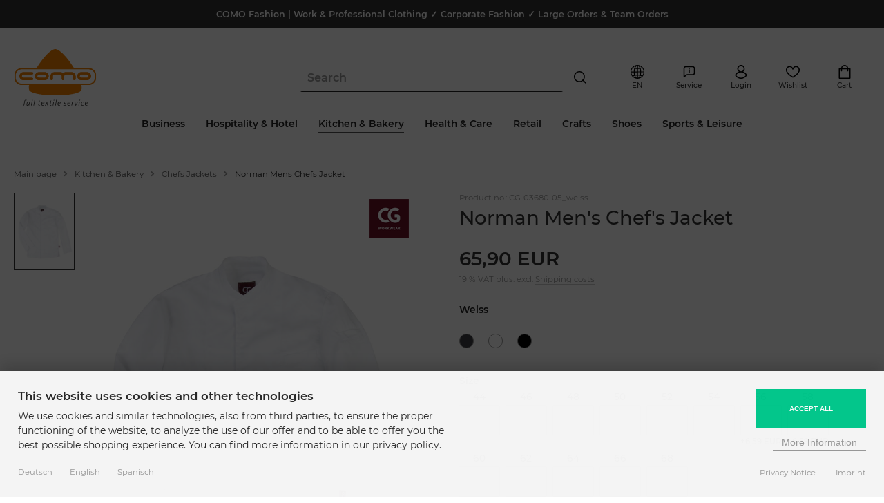

--- FILE ---
content_type: text/html; charset=utf-8
request_url: https://www.modische-berufsbekleidung.de/en/Norman-Mens-Chefs-Jacket::64473.html
body_size: 23044
content:
<!DOCTYPE html>
<html lang="en">
<head>
<meta charset="utf-8" />
<meta name="viewport" content="width=device-width, initial-scale=1.0, user-scalable=yes" />
<title>Norman Men&#039;s Chef&#039;s Jacket</title>
<meta name="keywords" content="norman, men&039;s, chef&039;s, jacket, versatile, men’s, environment, highly, functional, fibre, lyocell, comfortable, breathable, transport, moisture" />
<meta name="description" content="The versatile men’s jacket can be worn in every kind of work environment. Due to the highly functional fibre Lyocell the jacket is not only comfortable to w" />
<meta name="robots" content="index,follow" />
<meta name="author" content="www.modische-berufsbekleidung.de" />
<meta name="revisit-after" content="5 days" />
<meta name="google-site-verification" content="RVh-184frjjGacZi9GzNf5ajEBajTeulLBsJL4SHrYA" />
<link rel="alternate" href="https://www.modische-berufsbekleidung.de/de/Norman-Herren-Kochjacke::64473.html" hreflang="x-default" />
<link rel="alternate" href="https://www.modische-berufsbekleidung.de/de/Norman-Herren-Kochjacke::64473.html" hreflang="de" />
<link rel="alternate" href="https://www.modische-berufsbekleidung.de/en/Norman-Mens-Chefs-Jacket::64473.html" hreflang="en" />
<link rel="alternate" href="https://www.modische-berufsbekleidung.de/es/Norman-Mens-Chefs-Jacket::64473.html" hreflang="es" />
<link rel="canonical" href="https://www.modische-berufsbekleidung.de/en/Norman-Mens-Chefs-Jacket::64473.html" />
<link rel="icon" type="image/png" sizes="16x16" href="https://www.modische-berufsbekleidung.de/templates/pureistic_2060/favicons/favicon-16x16.png" />
<link rel="icon" type="image/png" sizes="32x32" href="https://www.modische-berufsbekleidung.de/templates/pureistic_2060/favicons/favicon-32x32.png" />
<link rel="icon" type="image/png" sizes="96x96" href="https://www.modische-berufsbekleidung.de/templates/pureistic_2060/favicons/favicon-96x96.png" />
<link rel="icon" type="image/png" sizes="194x194" href="https://www.modische-berufsbekleidung.de/templates/pureistic_2060/favicons/favicon-194x194.png" />
<link rel="shortcut icon" href="https://www.modische-berufsbekleidung.de/templates/pureistic_2060/favicons/favicon.ico" />
<link rel="apple-touch-icon" sizes="57x57" href="https://www.modische-berufsbekleidung.de/templates/pureistic_2060/favicons/apple-touch-icon-57x57-precomposed.png" />
<link rel="apple-touch-icon" sizes="57x57" href="https://www.modische-berufsbekleidung.de/templates/pureistic_2060/favicons/apple-touch-icon-57x57.png" />
<link rel="apple-touch-icon" sizes="60x60" href="https://www.modische-berufsbekleidung.de/templates/pureistic_2060/favicons/apple-touch-icon-60x60-precomposed.png" />
<link rel="apple-touch-icon" sizes="60x60" href="https://www.modische-berufsbekleidung.de/templates/pureistic_2060/favicons/apple-touch-icon-60x60.png" />
<link rel="apple-touch-icon" sizes="72x72" href="https://www.modische-berufsbekleidung.de/templates/pureistic_2060/favicons/apple-touch-icon-72x72-precomposed.png" />
<link rel="apple-touch-icon" sizes="72x72" href="https://www.modische-berufsbekleidung.de/templates/pureistic_2060/favicons/apple-touch-icon-72x72.png" />
<link rel="apple-touch-icon" sizes="76x76" href="https://www.modische-berufsbekleidung.de/templates/pureistic_2060/favicons/apple-touch-icon-76x76-precomposed.png" />
<link rel="apple-touch-icon" sizes="76x76" href="https://www.modische-berufsbekleidung.de/templates/pureistic_2060/favicons/apple-touch-icon-76x76.png" />
<link rel="apple-touch-icon" sizes="114x114" href="https://www.modische-berufsbekleidung.de/templates/pureistic_2060/favicons/apple-touch-icon-114x114-precomposed.png" />
<link rel="apple-touch-icon" sizes="114x114" href="https://www.modische-berufsbekleidung.de/templates/pureistic_2060/favicons/apple-touch-icon-114x114.png" />
<link rel="apple-touch-icon" sizes="120x120" href="https://www.modische-berufsbekleidung.de/templates/pureistic_2060/favicons/apple-touch-icon-120x120-precomposed.png" />
<link rel="apple-touch-icon" sizes="120x120" href="https://www.modische-berufsbekleidung.de/templates/pureistic_2060/favicons/apple-touch-icon-120x120.png" />
<link rel="apple-touch-icon" sizes="144x144" href="https://www.modische-berufsbekleidung.de/templates/pureistic_2060/favicons/apple-touch-icon-144x144-precomposed.png" />
<link rel="apple-touch-icon" sizes="144x144" href="https://www.modische-berufsbekleidung.de/templates/pureistic_2060/favicons/apple-touch-icon-144x144.png" />
<link rel="apple-touch-icon" sizes="152x152" href="https://www.modische-berufsbekleidung.de/templates/pureistic_2060/favicons/apple-touch-icon-152x152-precomposed.png" />
<link rel="apple-touch-icon" sizes="152x152" href="https://www.modische-berufsbekleidung.de/templates/pureistic_2060/favicons/apple-touch-icon-152x152.png" />
<link rel="apple-touch-icon" sizes="180x180" href="https://www.modische-berufsbekleidung.de/templates/pureistic_2060/favicons/apple-touch-icon-180x180-precomposed.png" />
<link rel="apple-touch-icon" sizes="180x180" href="https://www.modische-berufsbekleidung.de/templates/pureistic_2060/favicons/apple-touch-icon-180x180.png" />
<link rel="apple-touch-icon" href="https://www.modische-berufsbekleidung.de/templates/pureistic_2060/favicons/apple-touch-icon-precomposed.png" />
<link rel="apple-touch-icon" href="https://www.modische-berufsbekleidung.de/templates/pureistic_2060/favicons/apple-touch-icon.png" />
<link rel="mask-icon" href="https://www.modische-berufsbekleidung.de/templates/pureistic_2060/favicons/safari-pinned-tab.svg" color="#888888" />
<meta name="msapplication-TileColor" content="#ffffff" />
<meta name="theme-color" content="#ffffff" />
<meta name="msapplication-config" content="https://www.modische-berufsbekleidung.de/templates/pureistic_2060/favicons/browserconfig.xml" />
<link rel="manifest" href="https://www.modische-berufsbekleidung.de/templates/pureistic_2060/favicons/site.webmanifest" />
<!--
=========================================================
modified eCommerce Shopsoftware (c) 2009-2013 [www.modified-shop.org]
=========================================================

modified eCommerce Shopsoftware offers you highly scalable E-Commerce-Solutions and Services.
The Shopsoftware is redistributable under the GNU General Public License (Version 2) [http://www.gnu.org/licenses/gpl-2.0.html].
based on: E-Commerce Engine Copyright (c) 2006 xt:Commerce, created by Mario Zanier & Guido Winger and licensed under GNU/GPL.
Information and contribution at http://www.xt-commerce.com

=========================================================
Please visit our website: www.modified-shop.org
=========================================================
-->
<meta name="generator" content="(c) by modified eCommerce Shopsoftware 80C https://www.modified-shop.org" />
<link rel="stylesheet" href="https://www.modische-berufsbekleidung.de/templates/pureistic_2060/stylesheet.min.css?v=1768521379" type="text/css" media="screen" />
<script>
  var DIR_WS_BASE = "https://www.modische-berufsbekleidung.de/";
  var DIR_WS_CATALOG = "/";
  var SetSecCookie = "1";
</script>
<script>
  window.dataLayer = window.dataLayer || [];
  dataLayer.push({ ecommerce: null });
  dataLayer.push({
    event: 'view_item',
    ecommerce: {
      items: [
      {
        item_id: "CG-03680-05_weiss",
        item_name: "Norman Men\'s Chef\'s Jacket",
        currency: "EUR",
        price: 65.90,
        quantity: 1000
      }
      ]
    },
    'email': ''
  });
</script> 
<script data-type="text/javascript" type="as-oil" data-purposes="3" data-managed="as-oil">(function(w,d,s,l,i){w[l]=w[l]||[];w[l].push({'gtm.start':
new Date().getTime(),event:'gtm.js'});var f=d.getElementsByTagName(s)[0],
j=d.createElement(s),dl=l!='dataLayer'?'&l='+l:'';j.async=true;j.src=
'https://www.googletagmanager.com/gtm.js?id='+i+dl;f.parentNode.insertBefore(j,f);
})(window,document,'script','dataLayer','GTM-KZVTN97');</script>
</head>
<body>
<noscript><iframe src="https://www.googletagmanager.com/ns.html?id=GTM-KZVTN97" height="0" width="0" style="display:none;visibility:hidden"></iframe></noscript>    <script type="text/javascript" src="https://t.adcell.com/js/trad.js" data-type="text/javascript" type="as-oil" data-purposes="10" data-managed="as-oil"></script>
    <script data-type="text/javascript" type="as-oil" data-purposes="10" data-managed="as-oil">Adcell.Tracking.track();</script>
            <script type="text/javascript" src="https://t.adcell.com/js/inlineretarget.js?method=product&pid=6991&productId=64473&productName=Norman+Men%27s+Chef%27s+Jacket&categoryId=55&productIds=66593;62297;62298;62299;62300;62303&productSeparator=;" async data-type="text/javascript" type="as-oil" data-purposes="10" data-managed="as-oil"></script>
        <div id="layout_wrap"><div class="layout_wrap_inner"><div class="layout_notice_top">  COMO Fashion | Work &amp; Professional Clothing ✓ Corporate Fashion ✓ Large Orders &amp; Team Orders</div><div class="layout_header"><div class="layout_header_inner header_case_2 width_big"><div class="col_logo"><div class="col_logo_inner"><a href="https://www.modische-berufsbekleidung.de/en/?MODsid=109d8eba7b9c598e10cd3f72207c1e31" title="Home &bull; COMO Fashion - Modische Berufsbekleidung"><img src="https://www.modische-berufsbekleidung.de/templates/pureistic_2060/img/como_logo.svg" alt="COMO Fashion - Modische Berufsbekleidung" /></a></div></div><div class="col_categories"><div class="col_categories_menu"><div class="toggle_closer_menu"><i class="fas fa-times"></i></div><div id="menuzord" class="menuzord cf"><ul class="menuzord-menu"><li class="level1 hassubs"><a href="https://www.modische-berufsbekleidung.de/en/Business:::5.html?MODsid=109d8eba7b9c598e10cd3f72207c1e31" title="Business"><span class="over">Business</span></a><div class="megamenu"><div class="megamenu-row"><div class="col12"><ul class="menu_items cf"><li class="overview level2"><a href="https://www.modische-berufsbekleidung.de/en/Business:::5.html?MODsid=109d8eba7b9c598e10cd3f72207c1e31" title="Business">Alle</a></li><li class="level2 nosubs"><a href="https://www.modische-berufsbekleidung.de/en/Business/Blazers-Jackets:::5_107.html?MODsid=109d8eba7b9c598e10cd3f72207c1e31" title="Blazers &amp; Jackets"><span class="menuzord_list_icon"><span class="menuzord_list_icon_container"><img class="lazyload" data-src="https://www.modische-berufsbekleidung.de/images/categories/107_mobile.png" alt="Blazers &amp; Jackets"></span><span class="menuzord_list_icon_name">Blazers &amp; Jackets</span></span></a></li><li class="level2 nosubs"><a href="https://www.modische-berufsbekleidung.de/en/Business/Waistcoats:::5_108.html?MODsid=109d8eba7b9c598e10cd3f72207c1e31" title="Waistcoats"><span class="menuzord_list_icon"><span class="menuzord_list_icon_container"><img class="lazyload" data-src="https://www.modische-berufsbekleidung.de/images/categories/108_mobile.png" alt="Waistcoats"></span><span class="menuzord_list_icon_name">Waistcoats</span></span></a></li><li class="level2 nosubs"><a href="https://www.modische-berufsbekleidung.de/en/Business/Blouses-Shirts:::5_112.html?MODsid=109d8eba7b9c598e10cd3f72207c1e31" title="Blouses &amp; Shirts"><span class="menuzord_list_icon"><span class="menuzord_list_icon_container"><img class="lazyload" data-src="https://www.modische-berufsbekleidung.de/images/categories/112_mobile.png" alt="Blouses &amp; Shirts"></span><span class="menuzord_list_icon_name">Blouses &amp; Shirts</span></span></a></li><li class="level2 nosubs"><a href="https://www.modische-berufsbekleidung.de/en/Business/Dresses-Skirts:::5_157.html?MODsid=109d8eba7b9c598e10cd3f72207c1e31" title="Dresses &amp; Skirts"><span class="menuzord_list_icon"><span class="menuzord_list_icon_container"><img class="lazyload" data-src="https://www.modische-berufsbekleidung.de/images/categories/157_mobile.png" alt="Dresses &amp; Skirts"></span><span class="menuzord_list_icon_name">Dresses &amp; Skirts</span></span></a></li><li class="level2 nosubs"><a href="https://www.modische-berufsbekleidung.de/en/Business/Trousers:::5_109.html?MODsid=109d8eba7b9c598e10cd3f72207c1e31" title="Trousers"><span class="menuzord_list_icon"><span class="menuzord_list_icon_container"><img class="lazyload" data-src="https://www.modische-berufsbekleidung.de/images/categories/109_mobile.png" alt="Trousers"></span><span class="menuzord_list_icon_name">Trousers</span></span></a></li><li class="level2 nosubs"><a href="https://www.modische-berufsbekleidung.de/en/Business/Polo-Shirts:::5_286.html?MODsid=109d8eba7b9c598e10cd3f72207c1e31" title="Polo Shirts"><span class="menuzord_list_icon"><span class="menuzord_list_icon_container"><img class="lazyload" data-src="https://www.modische-berufsbekleidung.de/images/categories/286_mobile.png" alt="Polo Shirts"></span><span class="menuzord_list_icon_name">Polo Shirts</span></span></a></li><li class="level2 nosubs"><a href="https://www.modische-berufsbekleidung.de/en/Business/Knitwear:::5_146.html?MODsid=109d8eba7b9c598e10cd3f72207c1e31" title="Knitwear"><span class="menuzord_list_icon"><span class="menuzord_list_icon_container"><img class="lazyload" data-src="https://www.modische-berufsbekleidung.de/images/categories/146_mobile.png" alt="Knitwear"></span><span class="menuzord_list_icon_name">Knitwear</span></span></a></li><li class="level2 nosubs"><a href="https://www.modische-berufsbekleidung.de/en/Business/Accessories:::5_32.html?MODsid=109d8eba7b9c598e10cd3f72207c1e31" title="Accessories"><span class="menuzord_list_icon"><span class="menuzord_list_icon_container"><img class="lazyload" data-src="https://www.modische-berufsbekleidung.de/images/categories/32_mobile.png" alt="Accessories"></span><span class="menuzord_list_icon_name">Accessories</span></span></a></li><li class="level2 nosubs"><a href="https://www.modische-berufsbekleidung.de/en/Business/Shoes:::5_288.html?MODsid=109d8eba7b9c598e10cd3f72207c1e31" title="Shoes"><span class="menuzord_list_icon"><span class="menuzord_list_icon_container"><img class="lazyload" data-src="https://www.modische-berufsbekleidung.de/images/categories/288_mobile.png" alt="Shoes"></span><span class="menuzord_list_icon_name">Shoes</span></span></a></li><li class="level2 nosubs"><a href="https://www.modische-berufsbekleidung.de/en/Business/Trade-Show-Attire:::5_294.html?MODsid=109d8eba7b9c598e10cd3f72207c1e31" title="Trade Show Attire"><span class="menuzord_list_icon"><span class="menuzord_list_icon_container"><img class="lazyload" data-src="https://www.modische-berufsbekleidung.de/images/categories/294_mobile.png" alt="Trade Show Attire"></span><span class="menuzord_list_icon_name">Trade Show Attire</span></span></a></li><li class="level2 hassubs"><a href="https://www.modische-berufsbekleidung.de/en/Business/Brands:::5_354.html?MODsid=109d8eba7b9c598e10cd3f72207c1e31" title="Brands"><span class="menuzord_list_icon"><span class="menuzord_list_icon_container"><img class="lazyload" data-src="https://www.modische-berufsbekleidung.de/images/categories/354_mobile.png" alt="Brands"></span><span class="menuzord_list_icon_name">Brands</span></span></a><ul class="menu_items cf"><li class="overview level3"><a href="https://www.modische-berufsbekleidung.de/en/Business/Brands:::5_354.html?MODsid=109d8eba7b9c598e10cd3f72207c1e31" title="Brands">Alle</a></li><li class="level3 nosubs"><a href="https://www.modische-berufsbekleidung.de/en/Business/Brands/Greiff:::5_354_355.html?MODsid=109d8eba7b9c598e10cd3f72207c1e31" title="Greiff">Greiff</a></li><li class="level3 nosubs"><a href="https://www.modische-berufsbekleidung.de/en/Business/Brands/Daniel-Hechter:::5_354_356.html?MODsid=109d8eba7b9c598e10cd3f72207c1e31" title="Daniel Hechter">Daniel Hechter</a></li><li class="level3 nosubs"><a href="https://www.modische-berufsbekleidung.de/en/Business/Brands/Seidensticker:::5_354_365.html?MODsid=109d8eba7b9c598e10cd3f72207c1e31" title="Seidensticker">Seidensticker</a></li></ul></li></ul></div></div></div></li><li class="level1 hassubs"><a href="https://www.modische-berufsbekleidung.de/en/Hospitality-Hotel:::11.html?MODsid=109d8eba7b9c598e10cd3f72207c1e31" title="Hospitality &amp; Hotel"><span class="over">Hospitality &amp; Hotel</span></a><div class="megamenu"><div class="megamenu-row"><div class="col12"><ul class="menu_items cf"><li class="overview level2"><a href="https://www.modische-berufsbekleidung.de/en/Hospitality-Hotel:::11.html?MODsid=109d8eba7b9c598e10cd3f72207c1e31" title="Hospitality &amp; Hotel">Alle</a></li><li class="level2 nosubs"><a href="https://www.modische-berufsbekleidung.de/en/Hospitality-Hotel/COMO-DELUXE:::11_359.html?MODsid=109d8eba7b9c598e10cd3f72207c1e31" title="COMO DELUXE"><span class="menuzord_list_icon"><span class="menuzord_list_icon_container"><img class="lazyload" data-src="https://www.modische-berufsbekleidung.de/images/categories/359_mobile.png" alt="COMO DELUXE"></span><span class="menuzord_list_icon_name">COMO DELUXE</span></span></a></li><li class="level2 nosubs"><a href="https://www.modische-berufsbekleidung.de/en/Hospitality-Hotel/Blazers-Jackets:::11_114.html?MODsid=109d8eba7b9c598e10cd3f72207c1e31" title="Blazers &amp; Jackets"><span class="menuzord_list_icon"><span class="menuzord_list_icon_container"><img class="lazyload" data-src="https://www.modische-berufsbekleidung.de/images/categories/114_mobile.png" alt="Blazers &amp; Jackets"></span><span class="menuzord_list_icon_name">Blazers &amp; Jackets</span></span></a></li><li class="level2 nosubs"><a href="https://www.modische-berufsbekleidung.de/en/Hospitality-Hotel/Blouses-Shirts:::11_1.html?MODsid=109d8eba7b9c598e10cd3f72207c1e31" title="Blouses &amp; Shirts"><span class="menuzord_list_icon"><span class="menuzord_list_icon_container"><img class="lazyload" data-src="https://www.modische-berufsbekleidung.de/images/categories/1_mobile.png" alt="Blouses &amp; Shirts"></span><span class="menuzord_list_icon_name">Blouses &amp; Shirts</span></span></a></li><li class="level2 nosubs"><a href="https://www.modische-berufsbekleidung.de/en/Hospitality-Hotel/dresses-and-skirts:::11_367.html?MODsid=109d8eba7b9c598e10cd3f72207c1e31" title="dresses and skirts"><span class="menuzord_list_icon"><span class="menuzord_list_icon_container"><img class="lazyload" data-src="https://www.modische-berufsbekleidung.de/images/categories/367_mobile.png" alt="dresses and skirts"></span><span class="menuzord_list_icon_name">dresses and skirts</span></span></a></li><li class="level2 nosubs"><a href="https://www.modische-berufsbekleidung.de/en/Hospitality-Hotel/Trousers-Skirts:::11_116.html?MODsid=109d8eba7b9c598e10cd3f72207c1e31" title="Trousers &amp; Skirts"><span class="menuzord_list_icon"><span class="menuzord_list_icon_container"><img class="lazyload" data-src="https://www.modische-berufsbekleidung.de/images/categories/116_mobile.png" alt="Trousers &amp; Skirts"></span><span class="menuzord_list_icon_name">Trousers &amp; Skirts</span></span></a></li><li class="level2 nosubs"><a href="https://www.modische-berufsbekleidung.de/en/Hospitality-Hotel/Waistcoats:::11_49.html?MODsid=109d8eba7b9c598e10cd3f72207c1e31" title="Waistcoats"><span class="menuzord_list_icon"><span class="menuzord_list_icon_container"><img class="lazyload" data-src="https://www.modische-berufsbekleidung.de/images/categories/49_mobile.png" alt="Waistcoats"></span><span class="menuzord_list_icon_name">Waistcoats</span></span></a></li><li class="level2 nosubs"><a href="https://www.modische-berufsbekleidung.de/en/Hospitality-Hotel/Service-Jackets:::11_50.html?MODsid=109d8eba7b9c598e10cd3f72207c1e31" title="Service Jackets"><span class="menuzord_list_icon"><span class="menuzord_list_icon_container"><img class="lazyload" data-src="https://www.modische-berufsbekleidung.de/images/categories/50_mobile.png" alt="Service Jackets"></span><span class="menuzord_list_icon_name">Service Jackets</span></span></a></li><li class="level2 nosubs"><a href="https://www.modische-berufsbekleidung.de/en/Hospitality-Hotel/Polo-Shirts:::11_144.html?MODsid=109d8eba7b9c598e10cd3f72207c1e31" title="Polo Shirts"><span class="menuzord_list_icon"><span class="menuzord_list_icon_container"><img class="lazyload" data-src="https://www.modische-berufsbekleidung.de/images/categories/144_mobile.png" alt="Polo Shirts"></span><span class="menuzord_list_icon_name">Polo Shirts</span></span></a></li><li class="level2 nosubs"><a href="https://www.modische-berufsbekleidung.de/en/Hospitality-Hotel/Shirts:::11_145.html?MODsid=109d8eba7b9c598e10cd3f72207c1e31" title="Shirts"><span class="menuzord_list_icon"><span class="menuzord_list_icon_container"><img class="lazyload" data-src="https://www.modische-berufsbekleidung.de/images/categories/145_mobile.png" alt="Shirts"></span><span class="menuzord_list_icon_name">Shirts</span></span></a></li><li class="level2 nosubs"><a href="https://www.modische-berufsbekleidung.de/en/Hospitality-Hotel/Sweaters-Fleece-Knitwear:::11_147.html?MODsid=109d8eba7b9c598e10cd3f72207c1e31" title="Sweaters, Fleece &amp; Knitwear"><span class="menuzord_list_icon"><span class="menuzord_list_icon_container"><img class="lazyload" data-src="https://www.modische-berufsbekleidung.de/images/categories/147_mobile.png" alt="Sweaters, Fleece &amp; Knitwear"></span><span class="menuzord_list_icon_name">Sweaters, Fleece &amp; Knitwear</span></span></a></li><li class="level2 nosubs"><a href="https://www.modische-berufsbekleidung.de/en/Hospitality-Hotel/Outdoor-Vests:::11_279.html?MODsid=109d8eba7b9c598e10cd3f72207c1e31" title="Outdoor Vests"><span class="menuzord_list_icon"><span class="menuzord_list_icon_container"><img class="lazyload" data-src="https://www.modische-berufsbekleidung.de/images/categories/279_mobile.png" alt="Outdoor Vests"></span><span class="menuzord_list_icon_name">Outdoor Vests</span></span></a></li><li class="level2 nosubs"><a href="https://www.modische-berufsbekleidung.de/en/Hospitality-Hotel/Outdoor-Jackets:::11_280.html?MODsid=109d8eba7b9c598e10cd3f72207c1e31" title="Outdoor Jackets"><span class="menuzord_list_icon"><span class="menuzord_list_icon_container"><img class="lazyload" data-src="https://www.modische-berufsbekleidung.de/images/categories/280_mobile.png" alt="Outdoor Jackets"></span><span class="menuzord_list_icon_name">Outdoor Jackets</span></span></a></li><li class="level2 nosubs"><a href="https://www.modische-berufsbekleidung.de/en/Hospitality-Hotel/Accessories:::11_154.html?MODsid=109d8eba7b9c598e10cd3f72207c1e31" title="Accessories"><span class="menuzord_list_icon"><span class="menuzord_list_icon_container"><img class="lazyload" data-src="https://www.modische-berufsbekleidung.de/images/categories/154_mobile.png" alt="Accessories"></span><span class="menuzord_list_icon_name">Accessories</span></span></a></li><li class="level2 nosubs"><a href="https://www.modische-berufsbekleidung.de/en/Hospitality-Hotel/Caps-Co:::11_326.html?MODsid=109d8eba7b9c598e10cd3f72207c1e31" title="Caps &amp; Co."><span class="menuzord_list_icon"><span class="menuzord_list_icon_container"><img class="lazyload" data-src="https://www.modische-berufsbekleidung.de/images/categories/326_mobile.png" alt="Caps &amp; Co."></span><span class="menuzord_list_icon_name">Caps &amp; Co.</span></span></a></li><li class="level2 nosubs"><a href="https://www.modische-berufsbekleidung.de/en/Hospitality-Hotel/Shoes:::11_290.html?MODsid=109d8eba7b9c598e10cd3f72207c1e31" title="Shoes"><span class="menuzord_list_icon"><span class="menuzord_list_icon_container"><img class="lazyload" data-src="https://www.modische-berufsbekleidung.de/images/categories/290_mobile.png" alt="Shoes"></span><span class="menuzord_list_icon_name">Shoes</span></span></a></li><li class="level2 hassubs"><a href="https://www.modische-berufsbekleidung.de/en/Hospitality-Hotel/Aprons:::11_113.html?MODsid=109d8eba7b9c598e10cd3f72207c1e31" title="Aprons"><span class="menuzord_list_icon"><span class="menuzord_list_icon_container"><img class="lazyload" data-src="https://www.modische-berufsbekleidung.de/images/categories/113_mobile.png" alt="Aprons"></span><span class="menuzord_list_icon_name">Aprons</span></span></a><ul class="menu_items cf"><li class="overview level3"><a href="https://www.modische-berufsbekleidung.de/en/Hospitality-Hotel/Aprons:::11_113.html?MODsid=109d8eba7b9c598e10cd3f72207c1e31" title="Aprons">Alle</a></li><li class="level3 nosubs"><a href="https://www.modische-berufsbekleidung.de/en/Hospitality-Hotel/Aprons/Bistro-Aprons:::11_113_45.html?MODsid=109d8eba7b9c598e10cd3f72207c1e31" title="Bistro Aprons">Bistro Aprons</a></li><li class="level3 nosubs"><a href="https://www.modische-berufsbekleidung.de/en/Hospitality-Hotel/Aprons/Bib-Aprons:::11_113_47.html?MODsid=109d8eba7b9c598e10cd3f72207c1e31" title="Bib Aprons">Bib Aprons</a></li></ul></li><li class="level2 hassubs"><a href="https://www.modische-berufsbekleidung.de/en/Hospitality-Hotel/Ambience:::11_1092.html?MODsid=109d8eba7b9c598e10cd3f72207c1e31" title="Ambience"><span class="menuzord_list_icon"><span class="menuzord_list_icon_container"><img class="lazyload" data-src="https://www.modische-berufsbekleidung.de/images/categories/1092_mobile.png" alt="Ambience"></span><span class="menuzord_list_icon_name">Ambience</span></span></a></li><li class="level2 hassubs"><a href="https://www.modische-berufsbekleidung.de/en/Hospitality-Hotel/WORKSPHERES:::11_1200.html?MODsid=109d8eba7b9c598e10cd3f72207c1e31" title="WORKSPHERES"><span class="menuzord_list_icon"><span class="menuzord_list_icon_container"><img class="lazyload" data-src="https://www.modische-berufsbekleidung.de/images/categories/" alt=""></span><span class="menuzord_list_icon_name">WORKSPHERES</span></span></a><ul class="menu_items cf"><li class="overview level3"><a href="https://www.modische-berufsbekleidung.de/en/Hospitality-Hotel/WORKSPHERES:::11_1200.html?MODsid=109d8eba7b9c598e10cd3f72207c1e31" title="WORKSPHERES">Alle</a></li><li class="level3 nosubs"><a href="https://www.modische-berufsbekleidung.de/en/Hospitality-Hotel/WORKSPHERES/Bartender:::11_1200_209.html?MODsid=109d8eba7b9c598e10cd3f72207c1e31" title="Bartender">Bartender</a></li><li class="level3 nosubs"><a href="https://www.modische-berufsbekleidung.de/en/Hospitality-Hotel/WORKSPHERES/Housekeeping:::11_1200_203.html?MODsid=109d8eba7b9c598e10cd3f72207c1e31" title="Housekeeping">Housekeeping</a></li><li class="level3 nosubs"><a href="https://www.modische-berufsbekleidung.de/en/Hospitality-Hotel/WORKSPHERES/Traditional-Country-Style:::11_1200_1211.html?MODsid=109d8eba7b9c598e10cd3f72207c1e31" title="Traditional &amp; Country-Style">Traditional &amp; Country-Style</a></li></ul></li><li class="level2 nosubs"><a href="https://www.modische-berufsbekleidung.de/en/Hospitality-Hotel/Gastronomy-Hospitality-Workwear:::11_1003.html?MODsid=109d8eba7b9c598e10cd3f72207c1e31" title="Gastronomy &amp; Hospitality Workwear"><span class="menuzord_list_image"><span class="menuzord_list_image_container"><img class="lazyload" data-src="https://www.modische-berufsbekleidung.de/images/categories/1003.jpg" alt="Gastronomy &amp; Hospitality Workwear"></span><span class="menuzord_list_image_name">Gastronomy &amp; Hospitality Workwear</span></span></a></li></ul></div></div></div></li><li class="level1 activeparent1 hassubs"><a href="https://www.modische-berufsbekleidung.de/en/Kitchen-Bakery:::12.html?MODsid=109d8eba7b9c598e10cd3f72207c1e31" title="Kitchen &amp; Bakery"><span class="over">Kitchen &amp; Bakery</span></a><div class="megamenu"><div class="megamenu-row"><div class="col12"><ul class="menu_items cf"><li class="overview level2"><a href="https://www.modische-berufsbekleidung.de/en/Kitchen-Bakery:::12.html?MODsid=109d8eba7b9c598e10cd3f72207c1e31" title="Kitchen &amp; Bakery">Alle</a></li><li class="level2 nosubs"><a href="https://www.modische-berufsbekleidung.de/en/Kitchen-Bakery/COMO-DELUXE:::12_364.html?MODsid=109d8eba7b9c598e10cd3f72207c1e31" title="COMO DELUXE"><span class="menuzord_list_icon"><span class="menuzord_list_icon_container"><img class="lazyload" data-src="https://www.modische-berufsbekleidung.de/images/categories/364_mobile.png" alt="COMO DELUXE"></span><span class="menuzord_list_icon_name">COMO DELUXE</span></span></a></li><li class="level2 active2 activeparent2 nosubs"><a href="https://www.modische-berufsbekleidung.de/en/Kitchen-Bakery/Chefs-Jackets:::12_55.html?MODsid=109d8eba7b9c598e10cd3f72207c1e31" title="Chef's Jackets"><span class="menuzord_list_icon"><span class="menuzord_list_icon_container"><img class="lazyload" data-src="https://www.modische-berufsbekleidung.de/images/categories/55_mobile.png" alt="Chef's Jackets"></span><span class="menuzord_list_icon_name">Chef's Jackets</span></span></a></li><li class="level2 nosubs"><a href="https://www.modische-berufsbekleidung.de/en/Kitchen-Bakery/Chefs-Trousers:::12_56.html?MODsid=109d8eba7b9c598e10cd3f72207c1e31" title="Chef's Trousers"><span class="menuzord_list_icon"><span class="menuzord_list_icon_container"><img class="lazyload" data-src="https://www.modische-berufsbekleidung.de/images/categories/56_mobile.png" alt="Chef's Trousers"></span><span class="menuzord_list_icon_name">Chef's Trousers</span></span></a></li><li class="level2 nosubs"><a href="https://www.modische-berufsbekleidung.de/en/Kitchen-Bakery/Baker-Trousers-Baker-Jackets:::12_125.html?MODsid=109d8eba7b9c598e10cd3f72207c1e31" title="Baker Trousers &amp; Baker Jackets"><span class="menuzord_list_icon"><span class="menuzord_list_icon_container"><img class="lazyload" data-src="https://www.modische-berufsbekleidung.de/images/categories/125_mobile.png" alt="Baker Trousers &amp; Baker Jackets"></span><span class="menuzord_list_icon_name">Baker Trousers &amp; Baker Jackets</span></span></a></li><li class="level2 nosubs"><a href="https://www.modische-berufsbekleidung.de/en/Kitchen-Bakery/Polo-Shirts:::12_122.html?MODsid=109d8eba7b9c598e10cd3f72207c1e31" title="Polo Shirts"><span class="menuzord_list_icon"><span class="menuzord_list_icon_container"><img class="lazyload" data-src="https://www.modische-berufsbekleidung.de/images/categories/122_mobile.png" alt="Polo Shirts"></span><span class="menuzord_list_icon_name">Polo Shirts</span></span></a></li><li class="level2 nosubs"><a href="https://www.modische-berufsbekleidung.de/en/Kitchen-Bakery/Shirts:::12_123.html?MODsid=109d8eba7b9c598e10cd3f72207c1e31" title="Shirts"><span class="menuzord_list_icon"><span class="menuzord_list_icon_container"><img class="lazyload" data-src="https://www.modische-berufsbekleidung.de/images/categories/123_mobile.png" alt="Shirts"></span><span class="menuzord_list_icon_name">Shirts</span></span></a></li><li class="level2 nosubs"><a href="https://www.modische-berufsbekleidung.de/en/Kitchen-Bakery/Workwear-for-Confectioneries-and-Patisseries:::12_296.html?MODsid=109d8eba7b9c598e10cd3f72207c1e31" title="Workwear for Confectioneries and Patisseries"><span class="menuzord_list_icon"><span class="menuzord_list_icon_container"><img class="lazyload" data-src="https://www.modische-berufsbekleidung.de/images/categories/296_mobile.png" alt="Workwear for Confectioneries and Patisseries"></span><span class="menuzord_list_icon_name">Workwear for Confectioneries and Patisseries</span></span></a></li><li class="level2 hassubs"><a href="https://www.modische-berufsbekleidung.de/en/Kitchen-Bakery/Aprons:::12_159.html?MODsid=109d8eba7b9c598e10cd3f72207c1e31" title="Aprons"><span class="menuzord_list_icon"><span class="menuzord_list_icon_container"><img class="lazyload" data-src="https://www.modische-berufsbekleidung.de/images/categories/159_mobile.png" alt="Aprons"></span><span class="menuzord_list_icon_name">Aprons</span></span></a></li><li class="level2 nosubs"><a href="https://www.modische-berufsbekleidung.de/en/Kitchen-Bakery/Shoes:::12_289.html?MODsid=109d8eba7b9c598e10cd3f72207c1e31" title="Shoes"><span class="menuzord_list_icon"><span class="menuzord_list_icon_container"><img class="lazyload" data-src="https://www.modische-berufsbekleidung.de/images/categories/289_mobile.png" alt="Shoes"></span><span class="menuzord_list_icon_name">Shoes</span></span></a></li><li class="level2 nosubs"><a href="https://www.modische-berufsbekleidung.de/en/Kitchen-Bakery/Chef-Hats:::12_57.html?MODsid=109d8eba7b9c598e10cd3f72207c1e31" title="Chef Hats"><span class="menuzord_list_icon"><span class="menuzord_list_icon_container"><img class="lazyload" data-src="https://www.modische-berufsbekleidung.de/images/categories/57_mobile.png" alt="Chef Hats"></span><span class="menuzord_list_icon_name">Chef Hats</span></span></a></li><li class="level2 nosubs"><a href="https://www.modische-berufsbekleidung.de/en/Kitchen-Bakery/Accessories:::12_124.html?MODsid=109d8eba7b9c598e10cd3f72207c1e31" title="Accessories"><span class="menuzord_list_icon"><span class="menuzord_list_icon_container"><img class="lazyload" data-src="https://www.modische-berufsbekleidung.de/images/categories/124_mobile.png" alt="Accessories"></span><span class="menuzord_list_icon_name">Accessories</span></span></a></li><li class="level2 nosubs"><a href="https://www.modische-berufsbekleidung.de/en/Kitchen-Bakery/Protective-article:::12_361.html?MODsid=109d8eba7b9c598e10cd3f72207c1e31" title="Protective article"><span class="menuzord_list_icon"><span class="menuzord_list_icon_container"><img class="lazyload" data-src="https://www.modische-berufsbekleidung.de/images/categories/361_mobile.png" alt="Protective article"></span><span class="menuzord_list_icon_name">Protective article</span></span></a></li><li class="level2 nosubs"><a href="https://www.modische-berufsbekleidung.de/en/Kitchen-Bakery/Outfits-for-bakers-and-chefs:::12_441.html?MODsid=109d8eba7b9c598e10cd3f72207c1e31" title="Outfits for bakers and chefs"><span class="menuzord_list_image"><span class="menuzord_list_image_container"><img class="lazyload" data-src="https://www.modische-berufsbekleidung.de/images/categories/441.jpg" alt="Outfits for bakers and chefs"></span><span class="menuzord_list_image_name">Outfits for bakers and chefs</span></span></a></li></ul></div></div></div></li><li class="level1 hassubs"><a href="https://www.modische-berufsbekleidung.de/en/Health-Care:::9.html?MODsid=109d8eba7b9c598e10cd3f72207c1e31" title="Health &amp; Care"><span class="over">Health &amp; Care</span></a><div class="megamenu"><div class="megamenu-row"><div class="col12"><ul class="menu_items cf"><li class="overview level2"><a href="https://www.modische-berufsbekleidung.de/en/Health-Care:::9.html?MODsid=109d8eba7b9c598e10cd3f72207c1e31" title="Health &amp; Care">Alle</a></li><li class="level2 nosubs"><a href="https://www.modische-berufsbekleidung.de/en/Health-Care/Lab-Coats:::9_39.html?MODsid=109d8eba7b9c598e10cd3f72207c1e31" title="Lab Coats"><span class="menuzord_list_icon"><span class="menuzord_list_icon_container"><img class="lazyload" data-src="https://www.modische-berufsbekleidung.de/images/categories/39_mobile.png" alt="Lab Coats"></span><span class="menuzord_list_icon_name">Lab Coats</span></span></a></li><li class="level2 nosubs"><a href="https://www.modische-berufsbekleidung.de/en/Health-Care/Casaque:::9_40.html?MODsid=109d8eba7b9c598e10cd3f72207c1e31" title="Casaque"><span class="menuzord_list_icon"><span class="menuzord_list_icon_container"><img class="lazyload" data-src="https://www.modische-berufsbekleidung.de/images/categories/40_mobile.png" alt="Casaque"></span><span class="menuzord_list_icon_name">Casaque</span></span></a></li><li class="level2 nosubs"><a href="https://www.modische-berufsbekleidung.de/en/Health-Care/Tunics:::9_41.html?MODsid=109d8eba7b9c598e10cd3f72207c1e31" title="Tunics"><span class="menuzord_list_icon"><span class="menuzord_list_icon_container"><img class="lazyload" data-src="https://www.modische-berufsbekleidung.de/images/categories/41_mobile.png" alt="Tunics"></span><span class="menuzord_list_icon_name">Tunics</span></span></a></li><li class="level2 nosubs"><a href="https://www.modische-berufsbekleidung.de/en/Health-Care/Trousers:::9_42.html?MODsid=109d8eba7b9c598e10cd3f72207c1e31" title="Trousers"><span class="menuzord_list_icon"><span class="menuzord_list_icon_container"><img class="lazyload" data-src="https://www.modische-berufsbekleidung.de/images/categories/42_mobile.png" alt="Trousers"></span><span class="menuzord_list_icon_name">Trousers</span></span></a></li><li class="level2 nosubs"><a href="https://www.modische-berufsbekleidung.de/en/Health-Care/Blouses-Shirts:::9_118.html?MODsid=109d8eba7b9c598e10cd3f72207c1e31" title="Blouses &amp; Shirts"><span class="menuzord_list_icon"><span class="menuzord_list_icon_container"><img class="lazyload" data-src="https://www.modische-berufsbekleidung.de/images/categories/118_mobile.png" alt="Blouses &amp; Shirts"></span><span class="menuzord_list_icon_name">Blouses &amp; Shirts</span></span></a></li><li class="level2 nosubs"><a href="https://www.modische-berufsbekleidung.de/en/Health-Care/Polo-Shirts:::9_128.html?MODsid=109d8eba7b9c598e10cd3f72207c1e31" title="Polo Shirts"><span class="menuzord_list_icon"><span class="menuzord_list_icon_container"><img class="lazyload" data-src="https://www.modische-berufsbekleidung.de/images/categories/128_mobile.png" alt="Polo Shirts"></span><span class="menuzord_list_icon_name">Polo Shirts</span></span></a></li><li class="level2 nosubs"><a href="https://www.modische-berufsbekleidung.de/en/Health-Care/Shirts:::9_129.html?MODsid=109d8eba7b9c598e10cd3f72207c1e31" title="Shirts"><span class="menuzord_list_icon"><span class="menuzord_list_icon_container"><img class="lazyload" data-src="https://www.modische-berufsbekleidung.de/images/categories/129_mobile.png" alt="Shirts"></span><span class="menuzord_list_icon_name">Shirts</span></span></a></li><li class="level2 nosubs"><a href="https://www.modische-berufsbekleidung.de/en/Health-Care/Sweaters-Fleece-Knitwear:::9_126.html?MODsid=109d8eba7b9c598e10cd3f72207c1e31" title="Sweaters, Fleece &amp; Knitwear"><span class="menuzord_list_icon"><span class="menuzord_list_icon_container"><img class="lazyload" data-src="https://www.modische-berufsbekleidung.de/images/categories/126_mobile.png" alt="Sweaters, Fleece &amp; Knitwear"></span><span class="menuzord_list_icon_name">Sweaters, Fleece &amp; Knitwear</span></span></a></li><li class="level2 nosubs"><a href="https://www.modische-berufsbekleidung.de/en/Health-Care/Outdoor-Vests:::9_283.html?MODsid=109d8eba7b9c598e10cd3f72207c1e31" title="Outdoor Vests"><span class="menuzord_list_icon"><span class="menuzord_list_icon_container"><img class="lazyload" data-src="https://www.modische-berufsbekleidung.de/images/categories/283_mobile.png" alt="Outdoor Vests"></span><span class="menuzord_list_icon_name">Outdoor Vests</span></span></a></li><li class="level2 nosubs"><a href="https://www.modische-berufsbekleidung.de/en/Health-Care/Outdoor-Jackets:::9_284.html?MODsid=109d8eba7b9c598e10cd3f72207c1e31" title="Outdoor Jackets"><span class="menuzord_list_icon"><span class="menuzord_list_icon_container"><img class="lazyload" data-src="https://www.modische-berufsbekleidung.de/images/categories/284_mobile.png" alt="Outdoor Jackets"></span><span class="menuzord_list_icon_name">Outdoor Jackets</span></span></a></li><li class="level2 nosubs"><a href="https://www.modische-berufsbekleidung.de/en/Health-Care/Shoes-Belts:::9_293.html?MODsid=109d8eba7b9c598e10cd3f72207c1e31" title="Shoes &amp; Belts"><span class="menuzord_list_icon"><span class="menuzord_list_icon_container"><img class="lazyload" data-src="https://www.modische-berufsbekleidung.de/images/categories/293_mobile.png" alt="Shoes &amp; Belts"></span><span class="menuzord_list_icon_name">Shoes &amp; Belts</span></span></a></li><li class="level2 nosubs"><a href="https://www.modische-berufsbekleidung.de/en/Health-Care/Lab-Clothing:::9_43.html?MODsid=109d8eba7b9c598e10cd3f72207c1e31" title="Lab Clothing"><span class="menuzord_list_icon"><span class="menuzord_list_icon_container"><img class="lazyload" data-src="https://www.modische-berufsbekleidung.de/images/categories/43_mobile.png" alt="Lab Clothing"></span><span class="menuzord_list_icon_name">Lab Clothing</span></span></a></li><li class="level2 nosubs"><a href="https://www.modische-berufsbekleidung.de/en/Health-Care/Protective-article:::9_362.html?MODsid=109d8eba7b9c598e10cd3f72207c1e31" title="Protective article"><span class="menuzord_list_icon"><span class="menuzord_list_icon_container"><img class="lazyload" data-src="https://www.modische-berufsbekleidung.de/images/categories/362_mobile.png" alt="Protective article"></span><span class="menuzord_list_icon_name">Protective article</span></span></a></li></ul></div></div></div></li><li class="level1 hassubs"><a href="https://www.modische-berufsbekleidung.de/en/Retail:::110.html?MODsid=109d8eba7b9c598e10cd3f72207c1e31" title="Retail"><span class="over">Retail</span></a><div class="megamenu"><div class="megamenu-row"><div class="col12"><ul class="menu_items cf"><li class="overview level2"><a href="https://www.modische-berufsbekleidung.de/en/Retail:::110.html?MODsid=109d8eba7b9c598e10cd3f72207c1e31" title="Retail">Alle</a></li><li class="level2 nosubs"><a href="https://www.modische-berufsbekleidung.de/en/Retail/Blouses-Shirts:::110_119.html?MODsid=109d8eba7b9c598e10cd3f72207c1e31" title="Blouses &amp; Shirts"><span class="menuzord_list_icon"><span class="menuzord_list_icon_container"><img class="lazyload" data-src="https://www.modische-berufsbekleidung.de/images/categories/119_mobile.png" alt="Blouses &amp; Shirts"></span><span class="menuzord_list_icon_name">Blouses &amp; Shirts</span></span></a></li><li class="level2 nosubs"><a href="https://www.modische-berufsbekleidung.de/en/Retail/Blazers-Jackets:::110_275.html?MODsid=109d8eba7b9c598e10cd3f72207c1e31" title="Blazers &amp; Jackets"><span class="menuzord_list_icon"><span class="menuzord_list_icon_container"><img class="lazyload" data-src="https://www.modische-berufsbekleidung.de/images/categories/275_mobile.png" alt="Blazers &amp; Jackets"></span><span class="menuzord_list_icon_name">Blazers &amp; Jackets</span></span></a></li><li class="level2 nosubs"><a href="https://www.modische-berufsbekleidung.de/en/Retail/Waistcoats:::110_278.html?MODsid=109d8eba7b9c598e10cd3f72207c1e31" title="Waistcoats"><span class="menuzord_list_icon"><span class="menuzord_list_icon_container"><img class="lazyload" data-src="https://www.modische-berufsbekleidung.de/images/categories/278_mobile.png" alt="Waistcoats"></span><span class="menuzord_list_icon_name">Waistcoats</span></span></a></li><li class="level2 nosubs"><a href="https://www.modische-berufsbekleidung.de/en/Retail/Trousers-Skirts:::110_133.html?MODsid=109d8eba7b9c598e10cd3f72207c1e31" title="Trousers &amp; Skirts"><span class="menuzord_list_icon"><span class="menuzord_list_icon_container"><img class="lazyload" data-src="https://www.modische-berufsbekleidung.de/images/categories/133_mobile.png" alt="Trousers &amp; Skirts"></span><span class="menuzord_list_icon_name">Trousers &amp; Skirts</span></span></a></li><li class="level2 nosubs"><a href="https://www.modische-berufsbekleidung.de/en/Retail/Polo-Shirts:::110_130.html?MODsid=109d8eba7b9c598e10cd3f72207c1e31" title="Polo Shirts"><span class="menuzord_list_icon"><span class="menuzord_list_icon_container"><img class="lazyload" data-src="https://www.modische-berufsbekleidung.de/images/categories/130_mobile.png" alt="Polo Shirts"></span><span class="menuzord_list_icon_name">Polo Shirts</span></span></a></li><li class="level2 nosubs"><a href="https://www.modische-berufsbekleidung.de/en/Retail/Shirts:::110_131.html?MODsid=109d8eba7b9c598e10cd3f72207c1e31" title="Shirts"><span class="menuzord_list_icon"><span class="menuzord_list_icon_container"><img class="lazyload" data-src="https://www.modische-berufsbekleidung.de/images/categories/131_mobile.png" alt="Shirts"></span><span class="menuzord_list_icon_name">Shirts</span></span></a></li><li class="level2 nosubs"><a href="https://www.modische-berufsbekleidung.de/en/Retail/Knitwear:::110_1214.html?MODsid=109d8eba7b9c598e10cd3f72207c1e31" title="Knitwear"><span class="menuzord_list_icon"><span class="menuzord_list_icon_container"><img class="lazyload" data-src="https://www.modische-berufsbekleidung.de/images/categories/1214_mobile.png" alt="Knitwear"></span><span class="menuzord_list_icon_name">Knitwear</span></span></a></li><li class="level2 nosubs"><a href="https://www.modische-berufsbekleidung.de/en/Retail/Hoodies-Sweatshirts:::110_1215.html?MODsid=109d8eba7b9c598e10cd3f72207c1e31" title="Hoodies &amp; Sweatshirts"><span class="menuzord_list_icon"><span class="menuzord_list_icon_container"><img class="lazyload" data-src="https://www.modische-berufsbekleidung.de/images/categories/1215_mobile.png" alt="Hoodies &amp; Sweatshirts"></span><span class="menuzord_list_icon_name">Hoodies &amp; Sweatshirts</span></span></a></li><li class="level2 hassubs"><a href="https://www.modische-berufsbekleidung.de/en/Retail/Vests:::110_1216.html?MODsid=109d8eba7b9c598e10cd3f72207c1e31" title="Vests"><span class="menuzord_list_icon"><span class="menuzord_list_icon_container"><img class="lazyload" data-src="https://www.modische-berufsbekleidung.de/images/categories/1216_mobile.png" alt="Vests"></span><span class="menuzord_list_icon_name">Vests</span></span></a><ul class="menu_items cf"><li class="overview level3"><a href="https://www.modische-berufsbekleidung.de/en/Retail/Vests:::110_1216.html?MODsid=109d8eba7b9c598e10cd3f72207c1e31" title="Vests">Alle</a></li><li class="level3 nosubs"><a href="https://www.modische-berufsbekleidung.de/en/Retail/Vests/Fleece:::110_1216_1218.html?MODsid=109d8eba7b9c598e10cd3f72207c1e31" title="Fleece">Fleece</a></li><li class="level3 nosubs"><a href="https://www.modische-berufsbekleidung.de/en/Retail/Vests/Quilted-Vests:::110_1216_1220.html?MODsid=109d8eba7b9c598e10cd3f72207c1e31" title="Quilted Vests">Quilted Vests</a></li></ul></li><li class="level2 hassubs"><a href="https://www.modische-berufsbekleidung.de/en/Retail/Jackets:::110_1221.html?MODsid=109d8eba7b9c598e10cd3f72207c1e31" title="Jackets"><span class="menuzord_list_icon"><span class="menuzord_list_icon_container"><img class="lazyload" data-src="https://www.modische-berufsbekleidung.de/images/categories/1221_mobile.png" alt="Jackets"></span><span class="menuzord_list_icon_name">Jackets</span></span></a><ul class="menu_items cf"><li class="overview level3"><a href="https://www.modische-berufsbekleidung.de/en/Retail/Jackets:::110_1221.html?MODsid=109d8eba7b9c598e10cd3f72207c1e31" title="Jackets">Alle</a></li><li class="level3 nosubs"><a href="https://www.modische-berufsbekleidung.de/en/Retail/Jackets/Fleece:::110_1221_1222.html?MODsid=109d8eba7b9c598e10cd3f72207c1e31" title="Fleece">Fleece</a></li><li class="level3 nosubs"><a href="https://www.modische-berufsbekleidung.de/en/Retail/Jackets/Softshell:::110_1221_1223.html?MODsid=109d8eba7b9c598e10cd3f72207c1e31" title="Softshell">Softshell</a></li><li class="level3 nosubs"><a href="https://www.modische-berufsbekleidung.de/en/Retail/Jackets/Quilted-Jackets:::110_1221_1224.html?MODsid=109d8eba7b9c598e10cd3f72207c1e31" title="Quilted Jackets">Quilted Jackets</a></li></ul></li><li class="level2 nosubs"><a href="https://www.modische-berufsbekleidung.de/en/Retail/Accessories:::110_134.html?MODsid=109d8eba7b9c598e10cd3f72207c1e31" title="Accessories"><span class="menuzord_list_icon"><span class="menuzord_list_icon_container"><img class="lazyload" data-src="https://www.modische-berufsbekleidung.de/images/categories/134_mobile.png" alt="Accessories"></span><span class="menuzord_list_icon_name">Accessories</span></span></a></li><li class="level2 nosubs"><a href="https://www.modische-berufsbekleidung.de/en/Retail/Caps-Co:::110_327.html?MODsid=109d8eba7b9c598e10cd3f72207c1e31" title="Caps &amp; Co."><span class="menuzord_list_icon"><span class="menuzord_list_icon_container"><img class="lazyload" data-src="https://www.modische-berufsbekleidung.de/images/categories/327_mobile.png" alt="Caps &amp; Co."></span><span class="menuzord_list_icon_name">Caps &amp; Co.</span></span></a></li><li class="level2 nosubs"><a href="https://www.modische-berufsbekleidung.de/en/Retail/Shoes:::110_291.html?MODsid=109d8eba7b9c598e10cd3f72207c1e31" title="Shoes"><span class="menuzord_list_icon"><span class="menuzord_list_icon_container"><img class="lazyload" data-src="https://www.modische-berufsbekleidung.de/images/categories/291_mobile.png" alt="Shoes"></span><span class="menuzord_list_icon_name">Shoes</span></span></a></li><li class="level2 nosubs"><a href="https://www.modische-berufsbekleidung.de/en/Retail/SALE:::110_1170.html?MODsid=109d8eba7b9c598e10cd3f72207c1e31" title="SALE"><span class="menuzord_list_icon"><span class="menuzord_list_icon_container"><img class="lazyload" data-src="https://www.modische-berufsbekleidung.de/images/categories/1170_mobile.jpg" alt="SALE"></span><span class="menuzord_list_icon_name">SALE</span></span></a></li><li class="level2 hassubs"><a href="https://www.modische-berufsbekleidung.de/en/Retail/Bags-Umbrellas:::110_1036.html?MODsid=109d8eba7b9c598e10cd3f72207c1e31" title="Bags &amp; Umbrellas"><span class="menuzord_list_icon"><span class="menuzord_list_icon_container"><img class="lazyload" data-src="https://www.modische-berufsbekleidung.de/images/categories/1036_mobile.png" alt="Bags &amp; Umbrellas"></span><span class="menuzord_list_icon_name">Bags &amp; Umbrellas</span></span></a><ul class="menu_items cf"><li class="overview level3"><a href="https://www.modische-berufsbekleidung.de/en/Retail/Bags-Umbrellas:::110_1036.html?MODsid=109d8eba7b9c598e10cd3f72207c1e31" title="Bags &amp; Umbrellas">Alle</a></li><li class="level3 hassubs"><a href="https://www.modische-berufsbekleidung.de/en/Retail/Bags-Umbrellas/Umbrellas:::110_1036_1037.html?MODsid=109d8eba7b9c598e10cd3f72207c1e31" title="Umbrellas">Umbrellas</a></li><li class="level3 nosubs"><a href="https://www.modische-berufsbekleidung.de/en/Retail/Bags-Umbrellas/Backpacks:::110_1036_1041.html?MODsid=109d8eba7b9c598e10cd3f72207c1e31" title="Backpacks">Backpacks</a></li></ul></li><li class="level2 nosubs"><a href="https://www.modische-berufsbekleidung.de/en/Retail/Classic-and-modern:::110_443.html?MODsid=109d8eba7b9c598e10cd3f72207c1e31" title="Classic and modern"><span class="menuzord_list_image"><span class="menuzord_list_image_container"><img class="lazyload" data-src="https://www.modische-berufsbekleidung.de/images/categories/443.jpg" alt="Classic and modern"></span><span class="menuzord_list_image_name">Classic and modern</span></span></a></li></ul></div></div></div></li><li class="level1 hassubs"><a href="https://www.modische-berufsbekleidung.de/en/Crafts:::14.html?MODsid=109d8eba7b9c598e10cd3f72207c1e31" title="Crafts"><span class="over">Crafts</span></a><div class="megamenu"><div class="megamenu-row"><div class="col12"><ul class="menu_items cf"><li class="overview level2"><a href="https://www.modische-berufsbekleidung.de/en/Crafts:::14.html?MODsid=109d8eba7b9c598e10cd3f72207c1e31" title="Crafts">Alle</a></li><li class="level2 hassubs"><a href="https://www.modische-berufsbekleidung.de/en/Crafts/Trousers:::14_60.html?MODsid=109d8eba7b9c598e10cd3f72207c1e31" title="Trousers"><span class="menuzord_list_icon"><span class="menuzord_list_icon_container"><img class="lazyload" data-src="https://www.modische-berufsbekleidung.de/images/categories/60_mobile.png" alt="Trousers"></span><span class="menuzord_list_icon_name">Trousers</span></span></a><ul class="menu_items cf"><li class="overview level3"><a href="https://www.modische-berufsbekleidung.de/en/Crafts/Trousers:::14_60.html?MODsid=109d8eba7b9c598e10cd3f72207c1e31" title="Trousers">Alle</a></li><li class="level3 nosubs"><a href="https://www.modische-berufsbekleidung.de/en/Crafts/Trousers/Waistband-trousers:::14_60_311.html?MODsid=109d8eba7b9c598e10cd3f72207c1e31" title="Waistband trousers">Waistband trousers</a></li><li class="level3 nosubs"><a href="https://www.modische-berufsbekleidung.de/en/Crafts/Trousers/Dungarees:::14_60_312.html?MODsid=109d8eba7b9c598e10cd3f72207c1e31" title="Dungarees">Dungarees</a></li><li class="level3 nosubs"><a href="https://www.modische-berufsbekleidung.de/en/Crafts/Trousers/Work-shorts:::14_60_313.html?MODsid=109d8eba7b9c598e10cd3f72207c1e31" title="Work shorts">Work shorts</a></li></ul></li><li class="level2 nosubs"><a href="https://www.modische-berufsbekleidung.de/en/Crafts/Jackets:::14_59.html?MODsid=109d8eba7b9c598e10cd3f72207c1e31" title="Jackets"><span class="menuzord_list_icon"><span class="menuzord_list_icon_container"><img class="lazyload" data-src="https://www.modische-berufsbekleidung.de/images/categories/59_mobile.png" alt="Jackets"></span><span class="menuzord_list_icon_name">Jackets</span></span></a></li><li class="level2 nosubs"><a href="https://www.modische-berufsbekleidung.de/en/Crafts/Vests:::14_152.html?MODsid=109d8eba7b9c598e10cd3f72207c1e31" title="Vests"><span class="menuzord_list_icon"><span class="menuzord_list_icon_container"><img class="lazyload" data-src="https://www.modische-berufsbekleidung.de/images/categories/152_mobile.png" alt="Vests"></span><span class="menuzord_list_icon_name">Vests</span></span></a></li><li class="level2 nosubs"><a href="https://www.modische-berufsbekleidung.de/en/Crafts/Polo-Shirts:::14_142.html?MODsid=109d8eba7b9c598e10cd3f72207c1e31" title="Polo Shirts"><span class="menuzord_list_icon"><span class="menuzord_list_icon_container"><img class="lazyload" data-src="https://www.modische-berufsbekleidung.de/images/categories/142_mobile.png" alt="Polo Shirts"></span><span class="menuzord_list_icon_name">Polo Shirts</span></span></a></li><li class="level2 nosubs"><a href="https://www.modische-berufsbekleidung.de/en/Crafts/Shirts:::14_143.html?MODsid=109d8eba7b9c598e10cd3f72207c1e31" title="Shirts"><span class="menuzord_list_icon"><span class="menuzord_list_icon_container"><img class="lazyload" data-src="https://www.modische-berufsbekleidung.de/images/categories/143_mobile.png" alt="Shirts"></span><span class="menuzord_list_icon_name">Shirts</span></span></a></li><li class="level2 nosubs"><a href="https://www.modische-berufsbekleidung.de/en/Crafts/Sweaters-Fleece:::14_58.html?MODsid=109d8eba7b9c598e10cd3f72207c1e31" title="Sweaters &amp; Fleece"><span class="menuzord_list_icon"><span class="menuzord_list_icon_container"><img class="lazyload" data-src="https://www.modische-berufsbekleidung.de/images/categories/58_mobile.png" alt="Sweaters &amp; Fleece"></span><span class="menuzord_list_icon_name">Sweaters &amp; Fleece</span></span></a></li><li class="level2 nosubs"><a href="https://www.modische-berufsbekleidung.de/en/Crafts/Caps-Co:::14_314.html?MODsid=109d8eba7b9c598e10cd3f72207c1e31" title="Caps &amp; Co."><span class="menuzord_list_icon"><span class="menuzord_list_icon_container"><img class="lazyload" data-src="https://www.modische-berufsbekleidung.de/images/categories/314_mobile.png" alt="Caps &amp; Co."></span><span class="menuzord_list_icon_name">Caps &amp; Co.</span></span></a></li><li class="level2 nosubs"><a href="https://www.modische-berufsbekleidung.de/en/Crafts/Work-gloves:::14_358.html?MODsid=109d8eba7b9c598e10cd3f72207c1e31" title="Work gloves"><span class="menuzord_list_icon"><span class="menuzord_list_icon_container"><img class="lazyload" data-src="https://www.modische-berufsbekleidung.de/images/categories/358_mobile.png" alt="Work gloves"></span><span class="menuzord_list_icon_name">Work gloves</span></span></a></li><li class="level2 nosubs"><a href="https://www.modische-berufsbekleidung.de/en/Crafts/Womenswear:::14_320.html?MODsid=109d8eba7b9c598e10cd3f72207c1e31" title="Womenswear"><span class="menuzord_list_icon"><span class="menuzord_list_icon_container"><img class="lazyload" data-src="https://www.modische-berufsbekleidung.de/images/categories/320_mobile.png" alt="Womenswear"></span><span class="menuzord_list_icon_name">Womenswear</span></span></a></li><li class="level2 nosubs"><a href="https://www.modische-berufsbekleidung.de/en/Crafts/Heat-protection-clothing:::14_316.html?MODsid=109d8eba7b9c598e10cd3f72207c1e31" title="Heat protection clothing"><span class="menuzord_list_icon"><span class="menuzord_list_icon_container"><img class="lazyload" data-src="https://www.modische-berufsbekleidung.de/images/categories/316_mobile.png" alt="Heat protection clothing"></span><span class="menuzord_list_icon_name">Heat protection clothing</span></span></a></li><li class="level2 nosubs"><a href="https://www.modische-berufsbekleidung.de/en/Crafts/Thermal-clothing:::14_329.html?MODsid=109d8eba7b9c598e10cd3f72207c1e31" title="Thermal clothing"><span class="menuzord_list_icon"><span class="menuzord_list_icon_container"><img class="lazyload" data-src="https://www.modische-berufsbekleidung.de/images/categories/329_mobile.png" alt="Thermal clothing"></span><span class="menuzord_list_icon_name">Thermal clothing</span></span></a></li><li class="level2 nosubs"><a href="https://www.modische-berufsbekleidung.de/en/Crafts/Rainwear:::14_317.html?MODsid=109d8eba7b9c598e10cd3f72207c1e31" title="Rainwear"><span class="menuzord_list_icon"><span class="menuzord_list_icon_container"><img class="lazyload" data-src="https://www.modische-berufsbekleidung.de/images/categories/317_mobile.png" alt="Rainwear"></span><span class="menuzord_list_icon_name">Rainwear</span></span></a></li><li class="level2 nosubs"><a href="https://www.modische-berufsbekleidung.de/en/Crafts/High-visibility-warning-clothing:::14_315.html?MODsid=109d8eba7b9c598e10cd3f72207c1e31" title="High-visibility warning clothing"><span class="menuzord_list_icon"><span class="menuzord_list_icon_container"><img class="lazyload" data-src="https://www.modische-berufsbekleidung.de/images/categories/315_mobile.png" alt="High-visibility warning clothing"></span><span class="menuzord_list_icon_name">High-visibility warning clothing</span></span></a></li><li class="level2 hassubs"><a href="https://www.modische-berufsbekleidung.de/en/Crafts/Safety-shoes:::14_292.html?MODsid=109d8eba7b9c598e10cd3f72207c1e31" title="Safety shoes"><span class="menuzord_list_icon"><span class="menuzord_list_icon_container"><img class="lazyload" data-src="https://www.modische-berufsbekleidung.de/images/categories/292_mobile.png" alt="Safety shoes"></span><span class="menuzord_list_icon_name">Safety shoes</span></span></a></li><li class="level2 hassubs"><a href="https://www.modische-berufsbekleidung.de/en/Crafts/Top-Brands:::14_346.html?MODsid=109d8eba7b9c598e10cd3f72207c1e31" title="Top Brands"><span class="menuzord_list_icon"><span class="menuzord_list_icon_container"><img class="lazyload" data-src="https://www.modische-berufsbekleidung.de/images/categories/346_mobile.png" alt="Top Brands"></span><span class="menuzord_list_icon_name">Top Brands</span></span></a><ul class="menu_items cf"><li class="overview level3"><a href="https://www.modische-berufsbekleidung.de/en/Crafts/Top-Brands:::14_346.html?MODsid=109d8eba7b9c598e10cd3f72207c1e31" title="Top Brands">Alle</a></li><li class="level3 nosubs"><a href="https://www.modische-berufsbekleidung.de/en/Crafts/Top-Brands/Carhartt:::14_346_1130.html?MODsid=109d8eba7b9c598e10cd3f72207c1e31" title="Carhartt">Carhartt</a></li><li class="level3 nosubs"><a href="https://www.modische-berufsbekleidung.de/en/Crafts/Top-Brands/Mascot:::14_346_357.html?MODsid=109d8eba7b9c598e10cd3f72207c1e31" title="Mascot">Mascot</a></li></ul></li><li class="level2 nosubs"><a href="https://www.modische-berufsbekleidung.de/en/Crafts/Function-and-comfort:::14_434.html?MODsid=109d8eba7b9c598e10cd3f72207c1e31" title="Function and comfort"><span class="menuzord_list_image"><span class="menuzord_list_image_container"><img class="lazyload" data-src="https://www.modische-berufsbekleidung.de/images/categories/434.jpg" alt="Function and comfort"></span><span class="menuzord_list_image_name">Function and comfort</span></span></a></li></ul></div></div></div></li><li class="level1 hassubs"><a href="https://www.modische-berufsbekleidung.de/en/Shoes:::302.html?MODsid=109d8eba7b9c598e10cd3f72207c1e31" title="Shoes"><span class="over">Shoes</span></a><div class="megamenu"><div class="megamenu-row"><div class="col12"><ul class="menu_items cf"><li class="overview level2"><a href="https://www.modische-berufsbekleidung.de/en/Shoes:::302.html?MODsid=109d8eba7b9c598e10cd3f72207c1e31" title="Shoes">Alle</a></li><li class="level2 nosubs"><a href="https://www.modische-berufsbekleidung.de/en/Shoes/Business-shoes:::302_306.html?MODsid=109d8eba7b9c598e10cd3f72207c1e31" title="Business shoes"><span class="menuzord_list_icon"><span class="menuzord_list_icon_container"><img class="lazyload" data-src="https://www.modische-berufsbekleidung.de/images/categories/306_mobile.png" alt="Business shoes"></span><span class="menuzord_list_icon_name">Business shoes</span></span></a></li><li class="level2 nosubs"><a href="https://www.modische-berufsbekleidung.de/en/Shoes/Shoes-for-kitchen:::302_308.html?MODsid=109d8eba7b9c598e10cd3f72207c1e31" title="Shoes for kitchen"><span class="menuzord_list_icon"><span class="menuzord_list_icon_container"><img class="lazyload" data-src="https://www.modische-berufsbekleidung.de/images/categories/308_mobile.png" alt="Shoes for kitchen"></span><span class="menuzord_list_icon_name">Shoes for kitchen</span></span></a></li><li class="level2 nosubs"><a href="https://www.modische-berufsbekleidung.de/en/Shoes/Shoes-for-medicine-care:::302_309.html?MODsid=109d8eba7b9c598e10cd3f72207c1e31" title="Shoes for medicine &amp; care"><span class="menuzord_list_icon"><span class="menuzord_list_icon_container"><img class="lazyload" data-src="https://www.modische-berufsbekleidung.de/images/categories/309_mobile.png" alt="Shoes for medicine &amp; care"></span><span class="menuzord_list_icon_name">Shoes for medicine &amp; care</span></span></a></li><li class="level2 nosubs"><a href="https://www.modische-berufsbekleidung.de/en/Shoes/Shoes-for-Service-Sales:::302_310.html?MODsid=109d8eba7b9c598e10cd3f72207c1e31" title="Shoes for Service &amp; Sales"><span class="menuzord_list_icon"><span class="menuzord_list_icon_container"><img class="lazyload" data-src="https://www.modische-berufsbekleidung.de/images/categories/310_mobile.png" alt="Shoes for Service &amp; Sales"></span><span class="menuzord_list_icon_name">Shoes for Service &amp; Sales</span></span></a></li><li class="level2 nosubs"><a href="https://www.modische-berufsbekleidung.de/en/Shoes/Allround-shoes:::302_303.html?MODsid=109d8eba7b9c598e10cd3f72207c1e31" title="Allround shoes"><span class="menuzord_list_icon"><span class="menuzord_list_icon_container"><img class="lazyload" data-src="https://www.modische-berufsbekleidung.de/images/categories/303_mobile.png" alt="Allround shoes"></span><span class="menuzord_list_icon_name">Allround shoes</span></span></a></li><li class="level2 nosubs"><a href="https://www.modische-berufsbekleidung.de/en/Shoes/Low-shoes:::302_305.html?MODsid=109d8eba7b9c598e10cd3f72207c1e31" title="Low shoes"><span class="menuzord_list_icon"><span class="menuzord_list_icon_container"><img class="lazyload" data-src="https://www.modische-berufsbekleidung.de/images/categories/305_mobile.png" alt="Low shoes"></span><span class="menuzord_list_icon_name">Low shoes</span></span></a></li><li class="level2 nosubs"><a href="https://www.modische-berufsbekleidung.de/en/Shoes/Gloves:::302_341.html?MODsid=109d8eba7b9c598e10cd3f72207c1e31" title="Gloves"><span class="menuzord_list_icon"><span class="menuzord_list_icon_container"><img class="lazyload" data-src="https://www.modische-berufsbekleidung.de/images/categories/341_mobile.png" alt="Gloves"></span><span class="menuzord_list_icon_name">Gloves</span></span></a></li><li class="level2 nosubs"><a href="https://www.modische-berufsbekleidung.de/en/Shoes/Accessories:::302_328.html?MODsid=109d8eba7b9c598e10cd3f72207c1e31" title="Accessories"><span class="menuzord_list_icon"><span class="menuzord_list_icon_container"><img class="lazyload" data-src="https://www.modische-berufsbekleidung.de/images/categories/328_mobile.png" alt="Accessories"></span><span class="menuzord_list_icon_name">Accessories</span></span></a></li><li class="level2 hassubs"><a href="https://www.modische-berufsbekleidung.de/en/Shoes/Safety-shoes-for-craftmen:::302_304.html?MODsid=109d8eba7b9c598e10cd3f72207c1e31" title="Safety shoes for craftmen"><span class="menuzord_list_icon"><span class="menuzord_list_icon_container"><img class="lazyload" data-src="https://www.modische-berufsbekleidung.de/images/categories/304_mobile.png" alt="Safety shoes for craftmen"></span><span class="menuzord_list_icon_name">Safety shoes for craftmen</span></span></a><ul class="menu_items cf"><li class="overview level3"><a href="https://www.modische-berufsbekleidung.de/en/Shoes/Safety-shoes-for-craftmen:::302_304.html?MODsid=109d8eba7b9c598e10cd3f72207c1e31" title="Safety shoes for craftmen">Alle</a></li><li class="level3 nosubs"><a href="https://www.modische-berufsbekleidung.de/en/Shoes/Safety-shoes-for-craftmen/Protection-class-1:::302_304_330.html?MODsid=109d8eba7b9c598e10cd3f72207c1e31" title="Protection class 1">Protection class 1</a></li><li class="level3 nosubs"><a href="https://www.modische-berufsbekleidung.de/en/Shoes/Safety-shoes-for-craftmen/Protection-class-2:::302_304_331.html?MODsid=109d8eba7b9c598e10cd3f72207c1e31" title="Protection class 2">Protection class 2</a></li><li class="level3 nosubs"><a href="https://www.modische-berufsbekleidung.de/en/Shoes/Safety-shoes-for-craftmen/Protection-class-3:::302_304_332.html?MODsid=109d8eba7b9c598e10cd3f72207c1e31" title="Protection class 3">Protection class 3</a></li></ul></li><li class="level2 hassubs"><a href="https://www.modische-berufsbekleidung.de/en/Shoes/Shoes-from-top-brands:::302_333.html?MODsid=109d8eba7b9c598e10cd3f72207c1e31" title="Shoes from top brands"><span class="menuzord_list_icon"><span class="menuzord_list_icon_container"><img class="lazyload" data-src="https://www.modische-berufsbekleidung.de/images/categories/333_mobile.png" alt="Shoes from top brands"></span><span class="menuzord_list_icon_name">Shoes from top brands</span></span></a><ul class="menu_items cf"><li class="overview level3"><a href="https://www.modische-berufsbekleidung.de/en/Shoes/Shoes-from-top-brands:::302_333.html?MODsid=109d8eba7b9c598e10cd3f72207c1e31" title="Shoes from top brands">Alle</a></li><li class="level3 nosubs"><a href="https://www.modische-berufsbekleidung.de/en/Shoes/Shoes-from-top-brands/Shoes-of-Abeba:::302_333_334.html?MODsid=109d8eba7b9c598e10cd3f72207c1e31" title="Shoes of Abeba">Shoes of Abeba</a></li><li class="level3 nosubs"><a href="https://www.modische-berufsbekleidung.de/en/Shoes/Shoes-from-top-brands/Shoes-of-Base:::302_333_336.html?MODsid=109d8eba7b9c598e10cd3f72207c1e31" title="Shoes of Base">Shoes of Base</a></li><li class="level3 nosubs"><a href="https://www.modische-berufsbekleidung.de/en/Shoes/Shoes-from-top-brands/Shoes-of-Lloyd:::302_333_338.html?MODsid=109d8eba7b9c598e10cd3f72207c1e31" title="Shoes of Lloyd">Shoes of Lloyd</a></li></ul></li><li class="level2 nosubs"><a href="https://www.modische-berufsbekleidung.de/en/Shoes/Safely-into-everyday-life:::302_435.html?MODsid=109d8eba7b9c598e10cd3f72207c1e31" title="Safely into everyday life"><span class="menuzord_list_image"><span class="menuzord_list_image_container"><img class="lazyload" data-src="https://www.modische-berufsbekleidung.de/images/categories/435.jpg" alt="Safely into everyday life"></span><span class="menuzord_list_image_name">Safely into everyday life</span></span></a></li></ul></div></div></div></li><li class="level1 hassubs"><a href="https://www.modische-berufsbekleidung.de/en/Sports-Leisure:::1140.html?MODsid=109d8eba7b9c598e10cd3f72207c1e31" title="Sports &amp; Leisure"><span class="over">Sports &amp; Leisure</span></a><div class="megamenu"><div class="megamenu-row"><div class="col12"><ul class="menu_items cf"><li class="overview level2"><a href="https://www.modische-berufsbekleidung.de/en/Sports-Leisure:::1140.html?MODsid=109d8eba7b9c598e10cd3f72207c1e31" title="Sports &amp; Leisure">Alle</a></li><li class="level2 nosubs"><a href="https://www.modische-berufsbekleidung.de/en/Sports-Leisure/Golf:::1140_1148.html?MODsid=109d8eba7b9c598e10cd3f72207c1e31" title="Golf"><span class="menuzord_list_icon"><span class="menuzord_list_icon_container"><img class="lazyload" data-src="https://www.modische-berufsbekleidung.de/images/categories/1148_mobile.png" alt="Golf"></span><span class="menuzord_list_icon_name">Golf</span></span></a></li><li class="level2 hassubs"><a href="https://www.modische-berufsbekleidung.de/en/Sports-Leisure/Leisure:::1140_1155.html?MODsid=109d8eba7b9c598e10cd3f72207c1e31" title="Leisure"><span class="menuzord_list_icon"><span class="menuzord_list_icon_container"><img class="lazyload" data-src="https://www.modische-berufsbekleidung.de/images/categories/1155_mobile.png" alt="Leisure"></span><span class="menuzord_list_icon_name">Leisure</span></span></a><ul class="menu_items cf"><li class="overview level3"><a href="https://www.modische-berufsbekleidung.de/en/Sports-Leisure/Leisure:::1140_1155.html?MODsid=109d8eba7b9c598e10cd3f72207c1e31" title="Leisure">Alle</a></li><li class="level3 nosubs"><a href="https://www.modische-berufsbekleidung.de/en/Sports-Leisure/Leisure/Poloshirts:::1140_1155_1156.html?MODsid=109d8eba7b9c598e10cd3f72207c1e31" title="Poloshirts">Poloshirts</a></li></ul></li></ul></div></div></div></li></ul></div><div class="col_categories_content"><div class="my_1"><a title="Login" href="https://www.modische-berufsbekleidung.de/login.php?MODsid=109d8eba7b9c598e10cd3f72207c1e31"><span class="cssButton cssButtonColor1" title="Login"><span class="cssButtonText">Login</span></span></a></div></div></div><div class="toggle_overlay_menu"></div></div><div class="col_search"><div id="search_short" style="cursor:pointer"><a title="Sarch" id="toggle_search" href="#"><span class="icon"><img src="https://www.modische-berufsbekleidung.de/templates/pureistic_2060/img/icons/search.svg" alt="Sarch" /></span><span class="heading">Sarch</span></a></div><div class="toggle_search"><div class="toggle_search_inner"><div id="search"><form id="quick_find" action="https://www.modische-berufsbekleidung.de/advanced_search_result.php" method="get" class="box-search"><input type="hidden" name="MODsid" value="109d8eba7b9c598e10cd3f72207c1e31" /><div class="search_inner"><div class="search_input"><input type="text" name="keywords" placeholder="Search" id="inputString" maxlength="30" autocomplete="off" onkeyup="ac_lookup(this.value);"  /></div><div class="search_button"><span class="cssButton cssButtonColor3"><i class="fas fa-search"></i><span class="cssButtonText" >Search</span><button type="submit" class="cssButtonText" title="Search" id="inputStringSubmit">Search</button></span></div><div id="search_closer"><i class="fas fa-times"></i></div></div></form><div class="suggestionsBox" id="suggestions" style="display:none;"><div class="suggestionList" id="autoSuggestionsList">&nbsp;</div></div></div></div><div class="toggle_search_background"></div></div></div><div class="col_menu"><div id="menu_short"><div title="Men&uuml;" class="showhide"><span class="icon"><img src="https://www.modische-berufsbekleidung.de/templates/pureistic_2060/img/icons/menu.svg" alt="Menu" /></span><span class="heading">Men&uuml;</span></div></div></div><div class="col_service">  <div id="service_short"><a title="Service" id="toggle_service" href="#"><span class="icon"><img src="https://www.modische-berufsbekleidung.de/templates/pureistic_2060/img/icons/help.svg" alt="Help" /></span><span class="heading">Service</span></a> </div><div class="toggle_service"><div class="toggle_closer"><i class="fas fa-times"></i></div><div class="toggle_headline">Service    </div><div class="settingsbox"><span style="font-size:24px;"><strong>How can we help you?</strong></span><br /><br /><strong><span style="font-size:22px;">Write to us</span>&nbsp;</strong><br /><br />info@comofashion.de<br /><a href="/Service-Contact:_:16.html">Contact form</a><br /><br /><span style="font-size:22px;"><strong>Call us**</strong></span><br /><br />Monday to Friday 08:00 - 18:00<br /><a href="tel:0049 8031 809540">08031 809540</a><br /><br /><span style="font-size:22px;"><strong>Order our catalog</strong></span><br /><a href="/Catalog:_:15.html">Catalog order</a><br /><br /><a href="/shop_content.php?coID=15"><u><img alt="" src="/images/Katalogbestellung2022.jpg" style="width: 250px; height: 329px;" /></u></a><br /><br /><br />** The usual charges of your telephone provider apply.</div></div></div><div class="col_settings"><div id="settings_short"><a title="Settings" id="toggle_settings" href="#"><span class="icon"><img src="https://www.modische-berufsbekleidung.de/templates/pureistic_2060/img/icons/globe.svg" alt="Settings" /></span><span class="heading">EN</span></a> </div><div class="toggle_settings"><div class="toggle_closer"><i class="fas fa-times"></i></div><div class="toggle_headline">Settings    </div><div class="settingsbox"><div class="settingsbox_headline"><span class="icon"><img style="width:24px; margin-right:12px;"  src="https://www.modische-berufsbekleidung.de/templates/pureistic_2060/img/icons/translate.svg" alt="Language" /></span>Language</div><div class="field_item_1"><form id="language" action="https://www.modische-berufsbekleidung.de/product_info.php" method="get" class="box-language"><select name="language" onchange="this.form.submit();"><option value="de">Deutsch</option><option value="en" selected="selected">English</option><option value="es">Spanisch</option></select><input type="hidden" name="products_id" value="64473" /><input type="hidden" name="MODsid" value="109d8eba7b9c598e10cd3f72207c1e31" /></form></div></div></div></div><div class="col_account"><div id="account_short" style="cursor:pointer"><a title="Login" id="toggle_account" href=""><span class="icon"><img src="https://www.modische-berufsbekleidung.de/templates/pureistic_2060/img/icons/user.svg" alt="Account" /></span><span class="heading">Login</span></a></div><div class="toggle_account"><div class="toggle_closer"><i class="fas fa-times"></i></div><div class="toggle_headline">Login here:</div><form id="loginbox" action="https://www.modische-berufsbekleidung.de/login.php?action=process&amp;MODsid=109d8eba7b9c598e10cd3f72207c1e31" method="post" class="box-login"><div class="field_item_1"><input placeholder="E-mail address" type="email" name="email_address" maxlength="50" /></div><div class="field_item_1"><input placeholder="Password" type="password" name="password" maxlength="60" /><span class="field_eye"><i class="fas fa-eye" data-name="password"></i></span></div><div class="toggle_action mt_1"><span class="cssButton cssButtonColor2"><span class="cssButtonText" >Login</span><button type="submit" class="cssButtonText" title="Login">Login</button></span></div></form><div class="cssButtonLink my_4"><a href="https://www.modische-berufsbekleidung.de/password_double_opt.php?MODsid=109d8eba7b9c598e10cd3f72207c1e31">Forgot your password?</a></div><div class="toggle_headline">Noch kein Konto?</div><a href="https://www.modische-berufsbekleidung.de/create_account.php?MODsid=109d8eba7b9c598e10cd3f72207c1e31"><span class="cssButton cssButtonColor1" title="Create account"><span class="cssButtonText">Create account</span></span></a>        </div></div>          <div class="col_wishlist"><div id="wish_short"><a title="Wishlist" id="toggle_wishlist" href="https://www.modische-berufsbekleidung.de/wishlist.php?MODsid=109d8eba7b9c598e10cd3f72207c1e31"><span class="icon"><img src="https://www.modische-berufsbekleidung.de/templates/pureistic_2060/img/icons/heart.svg" alt="Wishlist" /></span><span class="heading">Wishlist</span></a></div><div class="toggle_wishlist"><div class="toggle_closer"><i class="fas fa-times"></i></div><div class="toggle_headline">Your wishlist is empty.</div>  <div class="toggle_action"><div class="toggle_closer"><span class="cssButton cssButtonColor2" title="Wishlist"><span class="cssButtonText">Continue shopping</span></span></div></div></div></div>          <div class="col_cart"><div id="cart_short"><a title="Cart" id="toggle_cart" href="https://www.modische-berufsbekleidung.de/shopping_cart.php?MODsid=109d8eba7b9c598e10cd3f72207c1e31"><span class="icon"><img src="https://www.modische-berufsbekleidung.de/templates/pureistic_2060/img/icons/bag.svg" alt="Cart" /></span><span class="heading">Cart</span></a></div><div class="toggle_cart"><div class="toggle_closer"><i class="fas fa-times"></i></div><div class="toggle_headline">You do not have any products in your shopping cart yet.</div><div class="toggle_action"><a href="https://www.modische-berufsbekleidung.de/shopping_cart.php?MODsid=109d8eba7b9c598e10cd3f72207c1e31"><span class="cssButton cssButtonColor4" title="Shopping cart"><span class="cssButtonText">Shopping cart</span></span></a></div></div></div></div><div class="toggle_overlay"></div></div><div class="layout_content"><div class="layout_content_inner width_prodinfo"><div class="breadcrumb show">  <span itemscope itemtype="http://schema.org/BreadcrumbList"><span itemprop="itemListElement" itemscope itemtype="http://schema.org/ListItem"><a itemprop="item" href="https://www.modische-berufsbekleidung.de/en/?MODsid=109d8eba7b9c598e10cd3f72207c1e31" class="headerNavigation"><span itemprop="name">Main page</span></a><meta itemprop="position" content="1" /></span><i class="fas fa-angle-right"></i><span itemprop="itemListElement" itemscope itemtype="http://schema.org/ListItem"><a itemprop="item" href="https://www.modische-berufsbekleidung.de/en/Kitchen-Bakery:::12.html?MODsid=109d8eba7b9c598e10cd3f72207c1e31" class="headerNavigation"><span itemprop="name">Kitchen &amp; Bakery</span></a><meta itemprop="position" content="2" /></span><i class="fas fa-angle-right"></i><span itemprop="itemListElement" itemscope itemtype="http://schema.org/ListItem"><a itemprop="item" href="https://www.modische-berufsbekleidung.de/en/Kitchen-Bakery/Chefs-Jackets:::12_55.html?MODsid=109d8eba7b9c598e10cd3f72207c1e31" class="headerNavigation"><span itemprop="name">Chefs Jackets</span></a><meta itemprop="position" content="3" /></span><i class="fas fa-angle-right"></i><span itemprop="itemListElement" itemscope itemtype="http://schema.org/ListItem"><meta itemprop="item" content="https://www.modische-berufsbekleidung.de/en/Norman-Mens-Chefs-Jacket::64473.html?MODsid=109d8eba7b9c598e10cd3f72207c1e31" /><span class="current" itemprop="name">Norman Mens Chefs Jacket</span><meta itemprop="position" content="4" /></span></span></div></div><div id="product_info" data-ga_event="[base64]" itemscope itemtype="http://schema.org/Product"><div class="layout_content_inner pd_tabs_v4 width_prodinfo"><form id="cart_quantity" action="https://www.modische-berufsbekleidung.de/product_info.php?products_id=64473&amp;language=en&amp;action=add_product&amp;MODsid=109d8eba7b9c598e10cd3f72207c1e31" method="post"><div class="pd_flexrow"><div class="pd_fleximage" style="position:relative;"><div class="pd_image_container pd_fleximage_sticky cf"><div class="pd_image_small_container small_img cf"><div class="pd_image_small"><div class="pd_image_small_inner"><img class="lazyload" data-src="https://www.modische-berufsbekleidung.de/images/product_images/midi_images/64473_0.jpg" alt="Moderne Kochjacke Herren Weiß" title="Norman Mens Chefs Jacket" /></div></div></div>        <div id="pd_image_zoomer_carousel" class="pd_image_big_container big_img cf"><div class="pd_image_big"><div class="pd_image_big_inner"><picture><source media="(max-width:360px)" data-srcset="https://www.modische-berufsbekleidung.de/images/product_images/thumbnail_images/64473_0.jpg"><source data-srcset="https://www.modische-berufsbekleidung.de/images/product_images/info_images/64473_0.jpg"><img data-original="https://www.modische-berufsbekleidung.de/images/product_images/popup_images/64473_0.jpg" class="lazyload" data-src="https://www.modische-berufsbekleidung.de/images/product_images/info_images/64473_0.jpg" alt="Moderne Kochjacke Herren Weiß" title="Norman Mens Chefs Jacket" itemprop="image" /></picture><span class="pd_manu_image"><img src="https://www.modische-berufsbekleidung.de/images/manufacturers/cg-logo-1.png" alt="CG Workwear" /></span></div></div></div>        </div></div><div class="pd_flexcontent"><div class="pd_flexcontent_sticky"><div class="pd_catname"><a href=""></a></div><div class="pd_model">Product no.: <span itemprop="sku">CG-03680-05_weiss</span></div>          <h1 class="pd_title" itemprop="name">Norman Men's Chef's Jacket</h1><div class="pd_pricebox" itemprop="offers" itemscope itemtype="http://schema.org/Offer"> <meta itemprop="url" content="https://www.modische-berufsbekleidung.de/en/Norman-Mens-Chefs-Jacket::64473.html?MODsid=109d8eba7b9c598e10cd3f72207c1e31" /><meta itemprop="priceCurrency" content="EUR" /><meta itemprop="availability" content="http://schema.org/InStock" />            <meta itemprop="mpn" content="CG Workwear" />            <meta itemprop="itemCondition" content="http://schema.org/NewCondition" /><div class="pd_price_outer"><div class="pd_price_box"><div class="pd_price"><div id="pd_puprice"><span class="standard_price">65,90 EUR</span><meta itemprop="price" content="65.9" /></div></div><div class="pd_tax">19 % VAT plus. excl. <a rel="nofollow" target="_blank" href="https://www.modische-berufsbekleidung.de/popup_content.php?coID=1&amp;MODsid=109d8eba7b9c598e10cd3f72207c1e31" title="Information" class="iframe">Shipping costs</a></div></div></div></div><div class="options_heading_ordermode">  Weiss </div><div class="pd_colorrow"><div class="pd_coloritem_code" style="order:"><div class="pd_coloritem_inner"><a href="https://www.modische-berufsbekleidung.de/en/Norman-Mens-Chefs-Jacket::64470.html?MODsid=109d8eba7b9c598e10cd3f72207c1e31" title="Raven"><div class="pd_coloritem_farbe" style="background-color:#3f3e43;"></div></a></div>                      </div><div class="pd_coloritem_code" style="order:"><div class="pd_coloritem_inner"><a href="https://www.modische-berufsbekleidung.de/en/Norman-Mens-Chefs-Jacket::64473.html?MODsid=109d8eba7b9c598e10cd3f72207c1e31" title="Weiss"><div class="pd_coloritem_farbe" style="background-color:#ffffff;"></div></a></div>                      </div><div class="pd_coloritem_code" style="order:"><div class="pd_coloritem_inner"><a href="https://www.modische-berufsbekleidung.de/en/Norman-Mens-Chefs-Jacket::64474.html?MODsid=109d8eba7b9c598e10cd3f72207c1e31" title="Schwarz"><div class="pd_coloritem_farbe" style="background-color:#000000;"></div></a></div>                      </div></div><div class="productoptions"><div class="options_ordermode_row"><div class="options_heading_ordermode">Size</div><div class="options_ordermode"><div class="options_ordermode_item"><div class="options_ordermode_item_inner"><span class="options_ordermode_item_text">44</span><span class="options_ordermode_item_field"><input type="number" size="3" min="0" step="1" value="" height="100" name="products_multi_qty[64473][1][35]"></span><span class="options_ordermode_item_instock">in stock</span></div></div><div class="options_ordermode_item"><div class="options_ordermode_item_inner"><span class="options_ordermode_item_text">46</span><span class="options_ordermode_item_field"><input type="number" size="3" min="0" step="1" value="" height="100" name="products_multi_qty[64473][1][36]"></span><span class="options_ordermode_item_instock">in stock</span></div></div><div class="options_ordermode_item"><div class="options_ordermode_item_inner"><span class="options_ordermode_item_text">48</span><span class="options_ordermode_item_field"><input type="number" size="3" min="0" step="1" value="" height="100" name="products_multi_qty[64473][1][37]"></span><span class="options_ordermode_item_instock">in stock</span></div></div><div class="options_ordermode_item"><div class="options_ordermode_item_inner"><span class="options_ordermode_item_text">50</span><span class="options_ordermode_item_field"><input type="number" size="3" min="0" step="1" value="" height="100" name="products_multi_qty[64473][1][38]"></span><span class="options_ordermode_item_instock">in stock</span></div></div><div class="options_ordermode_item"><div class="options_ordermode_item_inner"><span class="options_ordermode_item_text">52</span><span class="options_ordermode_item_field"><input type="number" size="3" min="0" step="1" value="" height="100" name="products_multi_qty[64473][1][39]"></span><span class="options_ordermode_item_instock">in stock</span></div></div><div class="options_ordermode_item"><div class="options_ordermode_item_inner"><span class="options_ordermode_item_text">54</span><span class="options_ordermode_item_field"><input type="number" size="3" min="0" step="1" value="" height="100" name="products_multi_qty[64473][1][61]"></span><span class="options_ordermode_item_instock">in stock</span></div></div><div class="options_ordermode_item"><div class="options_ordermode_item_inner"><span class="options_ordermode_item_text">56</span><span class="options_ordermode_item_field"><input type="number" size="3" min="0" step="1" value="" height="100" name="products_multi_qty[64473][1][62]"></span><span class="options_ordermode_item_instock">in stock</span><span class="options_ordermode_item_price">+6,59 EUR</span></div></div><div class="options_ordermode_item"><div class="options_ordermode_item_inner"><span class="options_ordermode_item_text">58</span><span class="options_ordermode_item_field"><input type="number" size="3" min="0" step="1" value="" height="100" name="products_multi_qty[64473][1][63]"></span><span class="options_ordermode_item_instock">in stock</span><span class="options_ordermode_item_price">+6,59 EUR</span></div></div><div class="options_ordermode_item"><div class="options_ordermode_item_inner"><span class="options_ordermode_item_text">60</span><span class="options_ordermode_item_field"><input type="number" size="3" min="0" step="1" value="" height="100" name="products_multi_qty[64473][1][64]"></span><span class="options_ordermode_item_instock">in stock</span><span class="options_ordermode_item_price">+13,18 EUR</span></div></div><div class="options_ordermode_item"><div class="options_ordermode_item_inner"><span class="options_ordermode_item_text">62</span><span class="options_ordermode_item_field"><input type="number" size="3" min="0" step="1" value="" height="100" name="products_multi_qty[64473][1][65]"></span><span class="options_ordermode_item_instock">in stock</span><span class="options_ordermode_item_price">+13,18 EUR</span></div></div><div class="options_ordermode_item"><div class="options_ordermode_item_inner"><span class="options_ordermode_item_text">64</span><span class="options_ordermode_item_field"><input type="number" size="3" min="0" step="1" value="" height="100" name="products_multi_qty[64473][1][66]"></span><span class="options_ordermode_item_instock">in stock</span><span class="options_ordermode_item_price">+13,18 EUR</span></div></div><div class="options_ordermode_item"><div class="options_ordermode_item_inner"><span class="options_ordermode_item_text">66</span><span class="options_ordermode_item_field"><input type="number" size="3" min="0" step="1" value="" height="100" name="products_multi_qty[64473][1][172]"></span><span class="options_ordermode_item_instock">in stock</span><span class="options_ordermode_item_price">+23,07 EUR</span></div></div><div class="options_ordermode_item"><div class="options_ordermode_item_inner"><span class="options_ordermode_item_text">68</span><span class="options_ordermode_item_field"><input type="number" size="3" min="0" step="1" value="" height="100" name="products_multi_qty[64473][1][40]"></span><span class="options_ordermode_item_instock">in stock</span><span class="options_ordermode_item_price">+23,07 EUR</span></div></div></div></div></div><div class="productoptions"><div class="options_dropdown_row"><div class="options_heading_dropdown">Embroidery &nbsp;&nbsp; <a class="iframe" target="_blank" href="https://www.modische-berufsbekleidung.de/popup_content.php?coID=56&amp;MODsid=109d8eba7b9c598e10cd3f72207c1e31"><i class="fas fa-info-circle"></i> How it works</a>        </div><div class="options_dropdown"><select name="id[64473][28]" id="sel_28"><option value="835">Without Embroidery </option><option value="806">With your embroidery logo </option></select></div></div></div><div class="productoptions"></div><div class="pd_shipping">Shipping time: <a rel="nofollow" target="_blank" href="https://www.modische-berufsbekleidung.de/popup_content.php?coID=10&amp;MODsid=109d8eba7b9c598e10cd3f72207c1e31" title="Information" class="iframe">4-5 Days</a></div>  <div class="addtobasket_outer"><div class="addtobasket"><span class="addtobasket_input"><input type="text" name="products_qty" value="1" size="3" /> <input type="hidden" name="products_id" value="64473" /></span><span class="addtobasket_cart"><span class="cssButton cssButtonColor4"><span class="cssButtonText" >Add to cart</span><button type="submit" class="cssButtonText" title="Add to cart">Add to cart</button></span></span><span class="addtobasket_wish"><span class="cssButton cssButtonColor1"><button type="submit" class="cssButtonText" title="Add to wishlist" name="wishlist"></button><i class="far fa-heart"></i></span></span></div></div>          <div class="pd_booster_box"><div class="pd_booster_item"><div class="pd_booster_icon"><i class="fas fa-shipping-fast"></i></div><div class="pd_booster_text">Beliebiger Text und Icon in template/lang/ lang_english.section Abschnitt [product_info].</div></div><div class="pd_booster_item"><div class="pd_booster_icon"><i class="fas fa-box-open"></i></div><div class="pd_booster_text">Beliebiger Text und Icon in template/lang/ lang_english.section Abschnitt [product_info].</div></div><div class="pd_booster_item"><div class="pd_booster_icon"><i class="fas fa-undo"></i></div><div class="pd_booster_text">Beliebiger Text und Icon in template/lang/ lang_english.section Abschnitt [product_info].</div></div><div class="pd_booster_item"><div class="pd_booster_icon"><i class="far fa-thumbs-up"></i></div><div class="pd_booster_text">Beliebiger Text und Icon in template/lang/ lang_english.section Abschnitt [product_info].</div></div></div><div id="horizontalTab" class="pd_tabs"><ul class="resp-tabs-list cf"><li>Features</li>                                              </ul><div class="resp-tabs-container"><div><div class="tags_block cf"><div class="tags_row tags_bg1 cf"><span class="tags_options"><span class="tags_options_tooltip">Features</span>:</span><span class="tags_values cf"><span class="tags_values_text_row"><span class="tags_values_name tags_values_name_tooltip">breathable<span class="tags_values_desc_hover">Transports moisture and heat from the skin to the surface</span></span><span class="tags_values_diff">, </span>        </span><span class="tags_values_text_row"><span class="tags_values_name">durable</span><span class="tags_values_diff">, </span>        </span><span class="tags_values_text_row"><span class="tags_values_name">easy-care</span><span class="tags_values_diff">, </span>        </span><span class="tags_values_text_row"><span class="tags_values_name tags_values_name_tooltip">form-stable<span class="tags_values_desc_hover">The garment keeps its form, even after frequent washing.</span></span><span class="tags_values_diff">, </span>        </span><span class="tags_values_text_row"><span class="tags_values_name">Functional Fabric</span><span class="tags_values_diff">, </span>        </span><span class="tags_values_text_row"><span class="tags_values_name">wrinkle-free</span></span></span></div><div class="tags_row tags_bg2 cf"><span class="tags_options"><span class="tags_options_tooltip">Care Instructions</span>:</span><span class="tags_values cf"><span class="tags_values_text_row"><span class="tags_values_name">washable up to 95 degrees</span><span class="tags_values_diff">, </span>        </span><span class="tags_values_text_row"><span class="tags_values_name">fit for industrial laundering</span><span class="tags_values_diff">, </span>        </span><span class="tags_values_text_row"><span class="tags_values_name">suitable for dryer</span><span class="tags_values_diff">, </span>        </span><span class="tags_values_text_row"><span class="tags_values_name">easy iron</span></span></span></div><div class="tags_row tags_bg1 cf"><span class="tags_options"><span class="tags_options_tooltip">Grammage</span>:</span><span class="tags_values cf"><span class="tags_values_text_row"><span class="tags_values_name">190 g/m²</span></span></span></div><div class="tags_row tags_bg2 cf"><span class="tags_options"><span class="tags_options_tooltip">Fabric Composition</span>:</span><span class="tags_values cf"><span class="tags_values_text_row"><span class="tags_values_name tags_values_name_tooltip">50% Lyocell<span class="tags_values_desc_hover">Eco-friendly fiber made from cellulose, derived from wood, and biodegradable. It features high breathability, softness, and moisture regulation.</span></span><span class="tags_values_diff">, </span>        </span><span class="tags_values_text_row"><span class="tags_values_name">50% polyester</span></span></span></div></div></div>                                              </div></div>  </div></div></div></form><div class="mt_5">  <div class="pd_description_headline">Description</div><div class="pd_description cf" itemprop="description">The versatile men’s jacket can be worn in every kind of work environment. Due to the highly functional fibre Lyocell the jacket is not only comfortable to wear, but also breathable and able to transport moisture to the surface, where it can dry quickly. Slightly tailored fit with stand-up collar and hidden button placket.<br /><br />Also available as <a href="https://www.modische-berufsbekleidung.de/Kitchen-Bakery/Chefs-Jackets/Gresham-Womens-Chefs-Jacket::64469.html?language=en"><u>women’s jacket</u></a>.<br /><br /><strong>Details:</strong><ul><li>Slightly tailored fit</li><li>Stand-up collar</li><li>Hidden button placket with press buttons</li><li>Breast pocket</li><li>Fabric with Lyocell: breathable, quick-drying, skin-friendly</li><li>Fit for industrial laundering</li></ul><ul><li>More products of: <a title="CG Workwear" href="https://www.modische-berufsbekleidung.de/en/CG-Workwear:.:1.html?MODsid=109d8eba7b9c598e10cd3f72207c1e31">CG Workwear</a></li></ul><div class="pd_additional_fields field_manumodel">MPN: CG Workwear</div><div class="pd_additional_fields field_material"> 50% Lyocell, 50% Polyester</div></div>  </div><div class="mt_5"><div class="pd_subheadline">Customers also bought</div><div class="carousel_listingbox_details cf"><div class="slider-listingbox-details"><div class="lb_box_1"><div class="lb_box_inner"><div class="lb_image"><a class="ga_event" data-ga_event="[base64]" href="https://www.modische-berufsbekleidung.de/en/Ladies-Hybrid-Jacket-Essential::66593.html?MODsid=109d8eba7b9c598e10cd3f72207c1e31"><picture><source media="(max-width:350px)" data-srcset="https://www.modische-berufsbekleidung.de/images/product_images/thumbnail_images/GD-JN1819_black-black%20(1).jpg"><source media="(max-width:460px)" data-srcset="https://www.modische-berufsbekleidung.de/images/product_images/midi_images/GD-JN1819_black-black%20(1).jpg"><source data-srcset="https://www.modische-berufsbekleidung.de/images/product_images/thumbnail_images/GD-JN1819_black-black (1).jpg"><img class="lazyload" data-src="https://www.modische-berufsbekleidung.de/images/product_images/thumbnail_images/GD-JN1819_black-black%20(1).jpg" alt="Softshell Steppjacke Damen Schwarz" title="Ladies Hybrid Jacket Essential"></picture><span class="lb_manu_image"><img src="https://www.modische-berufsbekleidung.de/images/manufacturers/brand-logo-transparent.png" alt="James &amp; Nicholson" /></span></a></div><div class="lb_content"><div class="lb_title"><a class="ga_event" data-ga_event="[base64]" href="https://www.modische-berufsbekleidung.de/en/Ladies-Hybrid-Jacket-Essential::66593.html?MODsid=109d8eba7b9c598e10cd3f72207c1e31">Ladies Hybrid Jacket Essential</a></div><div class="lb_price"><span class="standard_price"><span class="value_price">58,90 EUR</span></span></div></div></div></div><div class="lb_box_1"><div class="lb_box_inner"><div class="lb_image"><a class="ga_event" data-ga_event="[base64]" href="https://www.modische-berufsbekleidung.de/en/Manhattan-Bib-Apron-Pocket-Slit-110x78-cm::62297.html?MODsid=109d8eba7b9c598e10cd3f72207c1e31"><picture><source media="(max-width:350px)" data-srcset="https://www.modische-berufsbekleidung.de/images/product_images/thumbnail_images/62297_0.jpg"><source media="(max-width:460px)" data-srcset="https://www.modische-berufsbekleidung.de/images/product_images/midi_images/62297_0.jpg"><source data-srcset="https://www.modische-berufsbekleidung.de/images/product_images/thumbnail_images/62297_0.jpg"><img class="lazyload" data-src="https://www.modische-berufsbekleidung.de/images/product_images/thumbnail_images/62297_0.jpg" alt="Latzschürze in Khaki Braun" title="Manhattan Bib Apron Pocket Slit 110x78 cm"></picture><span class="lb_manu_image"><img src="https://www.modische-berufsbekleidung.de/images/manufacturers/deluxe_logo.png" alt="COMO Deluxe" /></span></a></div><div class="lb_content"><div class="lb_title"><a class="ga_event" data-ga_event="[base64]" href="https://www.modische-berufsbekleidung.de/en/Manhattan-Bib-Apron-Pocket-Slit-110x78-cm::62297.html?MODsid=109d8eba7b9c598e10cd3f72207c1e31">Manhattan Bib Apron Pocket Slit 110x78 cm</a></div><div class="lb_price"><span class="standard_price"><span class="value_price">30,90 EUR</span></span></div></div></div></div><div class="lb_box_1"><div class="lb_box_inner"><div class="lb_image"><a class="ga_event" data-ga_event="[base64]" href="https://www.modische-berufsbekleidung.de/en/Manhattan-Bib-Apron-Pocket-Slit-110x78-cm::62298.html?MODsid=109d8eba7b9c598e10cd3f72207c1e31"><picture><source media="(max-width:350px)" data-srcset="https://www.modische-berufsbekleidung.de/images/product_images/thumbnail_images/62298_0.jpg"><source media="(max-width:460px)" data-srcset="https://www.modische-berufsbekleidung.de/images/product_images/midi_images/62298_0.jpg"><source data-srcset="https://www.modische-berufsbekleidung.de/images/product_images/thumbnail_images/62298_0.jpg"><img class="lazyload" data-src="https://www.modische-berufsbekleidung.de/images/product_images/thumbnail_images/62298_0.jpg" alt="Latzschürze in Taupe Braun" title="Manhattan Bib Apron Pocket Slit 110x78 cm"></picture><span class="lb_manu_image"><img src="https://www.modische-berufsbekleidung.de/images/manufacturers/deluxe_logo.png" alt="COMO Deluxe" /></span></a></div><div class="lb_content"><div class="lb_title"><a class="ga_event" data-ga_event="[base64]" href="https://www.modische-berufsbekleidung.de/en/Manhattan-Bib-Apron-Pocket-Slit-110x78-cm::62298.html?MODsid=109d8eba7b9c598e10cd3f72207c1e31">Manhattan Bib Apron Pocket Slit 110x78 cm</a></div><div class="lb_price"><span class="standard_price"><span class="value_price">30,90 EUR</span></span></div></div></div></div><div class="lb_box_1"><div class="lb_box_inner"><div class="lb_image"><a class="ga_event" data-ga_event="[base64]" href="https://www.modische-berufsbekleidung.de/en/Manhattan-Bib-Apron-Pocket-Slit-110x78-cm::62299.html?MODsid=109d8eba7b9c598e10cd3f72207c1e31"><picture><source media="(max-width:350px)" data-srcset="https://www.modische-berufsbekleidung.de/images/product_images/thumbnail_images/62299_0.jpg"><source media="(max-width:460px)" data-srcset="https://www.modische-berufsbekleidung.de/images/product_images/midi_images/62299_0.jpg"><source data-srcset="https://www.modische-berufsbekleidung.de/images/product_images/thumbnail_images/62299_0.jpg"><img class="lazyload" data-src="https://www.modische-berufsbekleidung.de/images/product_images/thumbnail_images/62299_0.jpg" alt="Latzschürze in Braun Toffee" title="Manhattan Bib Apron Pocket Slit 110x78 cm"></picture><span class="lb_manu_image"><img src="https://www.modische-berufsbekleidung.de/images/manufacturers/deluxe_logo.png" alt="COMO Deluxe" /></span></a></div><div class="lb_content"><div class="lb_title"><a class="ga_event" data-ga_event="[base64]" href="https://www.modische-berufsbekleidung.de/en/Manhattan-Bib-Apron-Pocket-Slit-110x78-cm::62299.html?MODsid=109d8eba7b9c598e10cd3f72207c1e31">Manhattan Bib Apron Pocket Slit 110x78 cm</a></div><div class="lb_price"><span class="standard_price"><span class="value_price">30,90 EUR</span></span></div></div></div></div><div class="lb_box_1"><div class="lb_box_inner"><div class="lb_image"><a class="ga_event" data-ga_event="[base64]" href="https://www.modische-berufsbekleidung.de/en/Manhattan-Bib-Apron-Pocket-Slit-110x78-cm::62300.html?MODsid=109d8eba7b9c598e10cd3f72207c1e31"><picture><source media="(max-width:350px)" data-srcset="https://www.modische-berufsbekleidung.de/images/product_images/thumbnail_images/62300_0.jpg"><source media="(max-width:460px)" data-srcset="https://www.modische-berufsbekleidung.de/images/product_images/midi_images/62300_0.jpg"><source data-srcset="https://www.modische-berufsbekleidung.de/images/product_images/thumbnail_images/62300_0.jpg"><img class="lazyload" data-src="https://www.modische-berufsbekleidung.de/images/product_images/thumbnail_images/62300_0.jpg" alt="Latzschürze in Chocolate" title="Manhattan Bib Apron Pocket Slit 110x78 cm"></picture><span class="lb_manu_image"><img src="https://www.modische-berufsbekleidung.de/images/manufacturers/deluxe_logo.png" alt="COMO Deluxe" /></span></a></div><div class="lb_content"><div class="lb_title"><a class="ga_event" data-ga_event="[base64]" href="https://www.modische-berufsbekleidung.de/en/Manhattan-Bib-Apron-Pocket-Slit-110x78-cm::62300.html?MODsid=109d8eba7b9c598e10cd3f72207c1e31">Manhattan Bib Apron Pocket Slit 110x78 cm</a></div><div class="lb_price"><span class="standard_price"><span class="value_price">30,90 EUR</span></span></div></div></div></div><div class="lb_box_1"><div class="lb_box_inner"><div class="lb_image"><a class="ga_event" data-ga_event="[base64]" href="https://www.modische-berufsbekleidung.de/en/Manhattan-Bib-Apron-Pocket-Slit-110x78-cm::62303.html?MODsid=109d8eba7b9c598e10cd3f72207c1e31"><picture><source media="(max-width:350px)" data-srcset="https://www.modische-berufsbekleidung.de/images/product_images/thumbnail_images/62303_0.jpg"><source media="(max-width:460px)" data-srcset="https://www.modische-berufsbekleidung.de/images/product_images/midi_images/62303_0.jpg"><source data-srcset="https://www.modische-berufsbekleidung.de/images/product_images/thumbnail_images/62303_0.jpg"><img class="lazyload" data-src="https://www.modische-berufsbekleidung.de/images/product_images/thumbnail_images/62303_0.jpg" alt="Latzschürze Gastronomie in Schwarz für Damen und Herren mit Tasche und Gehschlitz, verstellbar im Nacken" title="Manhattan Bib Apron Pocket Slit 110x78 cm"></picture><span class="lb_manu_image"><img src="https://www.modische-berufsbekleidung.de/images/manufacturers/deluxe_logo.png" alt="COMO Deluxe" /></span></a></div><div class="lb_content"><div class="lb_title"><a class="ga_event" data-ga_event="[base64]" href="https://www.modische-berufsbekleidung.de/en/Manhattan-Bib-Apron-Pocket-Slit-110x78-cm::62303.html?MODsid=109d8eba7b9c598e10cd3f72207c1e31">Manhattan Bib Apron Pocket Slit 110x78 cm</a></div><div class="lb_price"><span class="standard_price"><span class="value_price">30,90 EUR</span></span></div></div></div></div></div></div></div></div></div></div><div class="layout_footer"><div class="footer2"><div class="footer_advantages"><div class="box_advantages"><div class="box_advantages_headline">Your Benefits with Us</div><div class="box_advantages_subline">Workwear from Head to Toe</div> <div class="advantage_row"><div class="advantage_item"><div class="advantage_icon"><img class="lazyload" data-src="https://www.modische-berufsbekleidung.de/templates/pureistic_2060/img/icons/1_team.svg" alt="Workwear<br />for Every Team"></div><div class="advantage_head">Workwear<br />for Every Team</div><div class="advantage_text">Whether for gastronomy teams, medical professionals, craftsmen, or business teams – we equip your employees from head to toe.</div><div class="advantage_link"><a href="/">Learn more ></a></div></div><div class="advantage_item"><div class="advantage_icon"><img class="lazyload" data-src="https://www.modische-berufsbekleidung.de/templates/pureistic_2060/img/icons/2_stickservice.svg" alt="Full Textile<br />Service"></div><div class="advantage_head">Full Textile<br />Service</div><div class="advantage_text">Our service offers precise needs analyses, free sample products, high-quality embroidery or print logos, and much more.</div><div class="advantage_link"><a href="/shop_content.php?coID=49">Learn more about CI solutions ></a></div></div><div class="advantage_item"><div class="advantage_icon"><img class="lazyload" data-src="https://www.modische-berufsbekleidung.de/templates/pureistic_2060/img/icons/3_beratung.svg" alt="Personalized<br />Consultation"></div><div class="advantage_head">Personalized<br />Consultation</div><div class="advantage_text">Our textile and CI experts are here for you – by phone, online, or on-site.</div><div class="advantage_link"><a href="/shop_content.php?coID=7">Request individual consultation ></a></div></div><div class="advantage_item"><div class="advantage_icon"><img class="lazyload" data-src="https://www.modische-berufsbekleidung.de/templates/pureistic_2060/img/icons/4_quality.svg" alt="Custom<br />Design"></div><div class="advantage_head">Custom<br />Design</div><div class="advantage_text">Durable workwear that combines functionality and style. Our in-house brand COMO Deluxe "Made in Germany" and leading manufacturers guarantee quality you can rely on.</div><div class="advantage_link"><a href="/shop_content.php?coID=14">Learn more about us ></a></div></div></div></div></div></div><div class="footer2"><div class="footer_newsletter"><div class="box_newsletter"><div class="box_newsletter_headline">Newsletter subscription</div><div class="box_newsletter_text">Subscribe to the newsletter now and never miss any more news.</div><div class="box_newsletter_form"><form action="https://eu1.cleverreach.com/f/41635-204975/wcs/" method="post" target="_blank"><div class="field_item_1" id="4330846" rel="email"><span class="field_text"><label for="text4330846">Ihre E-Mail-Adresse</label></span><input id="text4330846" name="email" value="" type="text" /><span class="inputRequirement"><i class="fas fa-asterisk"></i></span></div><div class="field_item_1" id="4330850" rel="text"><span class="field_text"><label for="text4330850">Ihr Name</label></span><input id="text4330850" name="1094042" type="text" value="" /></div><div class="field_item_row"><div class="field_item_2" id="4330851" rel="text"><span class="field_text"><label for="text4330851">Firma</label></span><input id="text4330851" name="1160783" type="text" value="" /></div><div class="field_item_2" id="4330852" rel="select"><span class="field_text"><label for="select_4330852">Ihre Branche</label></span><select id="select_4330852" name="1167264" ><option value="Gastronomie &amp; Hotellerie" selected checked>Gastronomie &amp; Hotellerie</option><option value="Handel / Verkauf / Industrie / Vereine" >Handel / Verkauf / Industrie / Vereine</option><option value="Medizin / Pflege / Wellness" >Medizin / Pflege / Wellness</option><option value="sonstiges" >sonstiges</option></select><span class="inputRequirement"><i class="fas fa-asterisk"></i></span></div></div><div class="cus_radio_row" id="4330853" rel="subunsub"><div class="cus_radio"><input id="inp" name="cr_subunsubscribe" type="radio" value="true" checked /><label for="inp">Anmelden</label></div><div class="cus_radio"><input id="del" name="cr_subunsubscribe" type="radio" value="false" /><label for="del">Abmelden</label></div></div><div class="newsletter_button" id="4330848" rel="button"><button type="submit">Anmelden</button></div><noscript><a href="http://www.cleverreach.de">www.CleverReach.de</a></noscript></form></div></div></div></div><div class="footer_payment"><ul class="footerlist_payment"><li class="pay_klarna"><img class="lazyload" data-src="https://www.modische-berufsbekleidung.de/templates/pureistic_2060/img/icons/klarna.svg" alt="Klarna" /></li><li class="pay_klarna"><img class="lazyload" data-src="https://www.modische-berufsbekleidung.de/templates/pureistic_2060/img/icons/invoice.svg" alt="Rechnung" /></li><li class="pay_klarna"><img class="lazyload" data-src="https://www.modische-berufsbekleidung.de/templates/pureistic_2060/img/icons/sofort.svg" alt="Sofort" /></li><li class="pay_paypal"><img class="lazyload" data-src="https://www.modische-berufsbekleidung.de/templates/pureistic_2060/img/icons/paypal.svg" alt="Paypal" /></li>  <li class="pay_visa"><img class="lazyload" data-src="https://www.modische-berufsbekleidung.de/templates/pureistic_2060/img/icons/visa.svg" alt="Visa" /></li><li class="pay_mastercard"><img class="lazyload" data-src="https://www.modische-berufsbekleidung.de/templates/pureistic_2060/img/icons/mastercard.svg" alt="Mastercard" /></li></ul></div><div class="footer2 width_medium"><div class="col"><div class="footer_content"><div class="box_information"><div class="box_information_heading">Shop safely</div><div class="footer_2_item"><div class="footer_2_item_img"><img class="lazyload" data-src="https://www.modische-berufsbekleidung.de/templates/pureistic_2060/img/ts_guetesiegel.svg" alt="Our customers rate us as "very good""></div><div class="footer_2_item_text">Our customers rate us as "very good"</div></div><div class="footer_2_item"><div class="footer_2_item_img"><img class="lazyload" data-src="https://www.modische-berufsbekleidung.de/templates/pureistic_2060/img/ssl-certificate.svg" alt="Your data is safe with us"></div><div class="footer_2_item_text">Your data is safe with us</div></div></div></div></div><div class="col"><div class="footer_content"><div class="box_information"><div class="box_information_heading">About us</div><ul class="footerlist"><li class="level1"><a href="https://www.modische-berufsbekleidung.de/en/Full-Textile-Service:_:14.html?MODsid=109d8eba7b9c598e10cd3f72207c1e31" title="Full Textile Service">Full Textile Service</a></li><li class="level1"><a href="https://www.modische-berufsbekleidung.de/en/Corporate-Fashion:_:49.html?MODsid=109d8eba7b9c598e10cd3f72207c1e31" title="Corporate Fashion">Corporate Fashion</a></li><li class="level1"><a href="https://www.modische-berufsbekleidung.de/en/Company-profile:_:2000.html?MODsid=109d8eba7b9c598e10cd3f72207c1e31" title="Company profile">Company profile</a></li><li class="level1"><a href="https://www.modische-berufsbekleidung.de/en/Sustainability:_:9050.html?MODsid=109d8eba7b9c598e10cd3f72207c1e31" title="Sustainability">Sustainability</a></li></ul></div></div></div><div class="col"><div class="footer_content">  <div class="box_information"><div class="box_information_heading">Categories</div><ul class="footerlist"><li class="level1"><a title="Business" href="https://www.modische-berufsbekleidung.de/en/Business:::5.html?MODsid=109d8eba7b9c598e10cd3f72207c1e31">Business</a></li><li class="level1"><a title="Health &amp; Care" href="https://www.modische-berufsbekleidung.de/en/Health-Care:::9.html?MODsid=109d8eba7b9c598e10cd3f72207c1e31">Health &amp; Care</a></li><li class="level1"><a title="Hospitality &amp; Hotel" href="https://www.modische-berufsbekleidung.de/en/Hospitality-Hotel:::11.html?MODsid=109d8eba7b9c598e10cd3f72207c1e31">Hospitality &amp; Hotel</a></li><li class="level1"><a title="Kitchen &amp; Bakery" href="https://www.modische-berufsbekleidung.de/en/Kitchen-Bakery:::12.html?MODsid=109d8eba7b9c598e10cd3f72207c1e31">Kitchen &amp; Bakery</a></li><li class="level1"><a title="Crafts" href="https://www.modische-berufsbekleidung.de/en/Crafts:::14.html?MODsid=109d8eba7b9c598e10cd3f72207c1e31">Crafts</a></li><li class="level1"><a title="Retail" href="https://www.modische-berufsbekleidung.de/en/Retail:::110.html?MODsid=109d8eba7b9c598e10cd3f72207c1e31">Retail</a></li><li class="level1"><a title="Shoes" href="https://www.modische-berufsbekleidung.de/en/Shoes:::302.html?MODsid=109d8eba7b9c598e10cd3f72207c1e31">Shoes</a></li><li class="level1"><a title="Sports &amp; Leisure" href="https://www.modische-berufsbekleidung.de/en/Sports-Leisure:::1140.html?MODsid=109d8eba7b9c598e10cd3f72207c1e31">Sports &amp; Leisure</a></li><li class="level1"><a title="" href="#"></a></li></ul></div></div></div><div class="col"><div class="footer_content"><div class="box_information"><div class="box_information_heading">Service</div><ul class="footerlist"><li class="level1"><a href="https://www.modische-berufsbekleidung.de/en/Size-advice:_:20.html?MODsid=109d8eba7b9c598e10cd3f72207c1e31" title="Size advice">Size advice</a></li><li class="level1"><a href="https://www.modische-berufsbekleidung.de/en/Embroidery:_:51.html?MODsid=109d8eba7b9c598e10cd3f72207c1e31" title="Embroidery">Embroidery</a></li><li class="level1"><a href="https://www.modische-berufsbekleidung.de/en/Catalog:_:15.html?MODsid=109d8eba7b9c598e10cd3f72207c1e31" title="Catalog">Catalog</a></li><li class="level1"><a href="https://www.modische-berufsbekleidung.de/en/Service-Contact:_:16.html?MODsid=109d8eba7b9c598e10cd3f72207c1e31" title="Service &amp; Contact">Service &amp; Contact</a></li><li class="level1"><a href="https://www.modische-berufsbekleidung.de/en/Payment-Shipping:_:1.html?MODsid=109d8eba7b9c598e10cd3f72207c1e31" title="Payment &amp; Shipping">Payment &amp; Shipping</a></li><li class="level1"><a href="https://www.modische-berufsbekleidung.de/en/Frequently-asked-questions:_:9051.html?MODsid=109d8eba7b9c598e10cd3f72207c1e31" title="Frequently asked questions?">Frequently asked questions?</a></li><li class="level1"><a href="javascript:;" trigger-cookie-consent-panel="">Cookie Settings</a></li></ul></div></div></div><div class="col"><div class="footer_content"><div class="box_information"><div class="footer_logo"><img class="lazyload" data-src="https://www.modische-berufsbekleidung.de/templates/pureistic_2060/img/logo_footer.png" alt=""></div><ul class="footerlist"><li class="level1"><a href="tel:+49 (0) 8031 809 54 0"><span><i class="fas fa-mobile-alt"></i></span>+49 (0) 8031 809 54 0</a></li><li class="level1"><a href="/shop_content.php?coID=7"><span><i class="far fa-comments"></i></span>Write us</a></li></ul><ul class="footerlist_social"><li class="f_facebook"><a title="Facebook" target="_blank" rel="noopener" href="https://www.facebook.com/comocorporatefashion/"><i class="fab fa-facebook-f"></i></a></li>  <li class="f_twitter"><a title="Twitter" target="_blank" rel="noopener" href="https://twitter.com/comofashion"><i class="fab fa-twitter"></i></a></li>  <li class="f_instagram"><a title="Instagram" target="_blank" rel="noopener" href="https://www.instagram.com/como.deluxe/"><i class="fab fa-instagram"></i></a></li>  <li class="f_pinterest"><a title="Pinterest" target="_blank" rel="noopener" href="https://www.pinterest.de/comofashion/"><i class="fab fa-pinterest-p"></i></a></li>  <li class="f_youtube"><a title="YouTube" target="_blank" rel="noopener" href="https://www.youtube.com/channel/UCgoXbHsVLb2ymRhlyWgSlgQ"><i class="fab fa-youtube"></i></a></li>  </ul></div></div></div></div><div class="footer2 width_medium"><div class="col_footer_rowlist"><div class="footer_content"><div class="box_content"><div class="box_content_heading">About us</div><ul class="footerlist"><li class="level1"><a href="https://www.modische-berufsbekleidung.de/en/Contact:_:7.html?MODsid=109d8eba7b9c598e10cd3f72207c1e31" title="Contact">Contact</a></li><li class="level1"><a href="https://www.modische-berufsbekleidung.de/en/Work-jackets:_:19.html?MODsid=109d8eba7b9c598e10cd3f72207c1e31" title="Work jackets">Work jackets</a></li><li class="level1"><a href="https://www.modische-berufsbekleidung.de/en/Privacy-Notice:_:2.html?MODsid=109d8eba7b9c598e10cd3f72207c1e31" title="Privacy Notice">Privacy Notice</a></li><li class="level1"><a href="https://www.modische-berufsbekleidung.de/en/Work-trousers:_:18.html?MODsid=109d8eba7b9c598e10cd3f72207c1e31" title="Work trousers">Work trousers</a></li><li class="level1"><a href="https://www.modische-berufsbekleidung.de/en/Conditions-of-Use:_:3.html?MODsid=109d8eba7b9c598e10cd3f72207c1e31" title="Conditions of Use">Conditions of Use</a></li><li class="level1"><a href="https://www.modische-berufsbekleidung.de/en/Imprint:_:4.html?MODsid=109d8eba7b9c598e10cd3f72207c1e31" title="Imprint">Imprint</a></li></ul></div></div></div></div><div class="footer3 width_small"><div id="horizontalFooter" class="footer_accordion"><ul class="resp-tabs-list"><li>Shop safely</li><li>About us</li><li>Categories</li><li>Service</li></ul><div class="resp-tabs-container" role="tablist"><div><div class="footer_content"><div class="box_information"><div class="box_information_heading">Shop safely</div><div class="footer_2_item"><div class="footer_2_item_img"><img class="lazyload" data-src="https://www.modische-berufsbekleidung.de/templates/pureistic_2060/img/ts_guetesiegel.svg" alt="Our customers rate us as "very good""></div><div class="footer_2_item_text">Our customers rate us as "very good"</div></div><div class="footer_2_item"><div class="footer_2_item_img"><img class="lazyload" data-src="https://www.modische-berufsbekleidung.de/templates/pureistic_2060/img/ssl-certificate.svg" alt="Your data is safe with us"></div><div class="footer_2_item_text">Your data is safe with us</div></div></div></div></div><div><div class="footer_content"><div class="box_information"><div class="box_information_heading">About us</div><ul class="footerlist"><li class="level1"><a href="https://www.modische-berufsbekleidung.de/en/Full-Textile-Service:_:14.html?MODsid=109d8eba7b9c598e10cd3f72207c1e31" title="Full Textile Service">Full Textile Service</a></li><li class="level1"><a href="https://www.modische-berufsbekleidung.de/en/Corporate-Fashion:_:49.html?MODsid=109d8eba7b9c598e10cd3f72207c1e31" title="Corporate Fashion">Corporate Fashion</a></li><li class="level1"><a href="https://www.modische-berufsbekleidung.de/en/Company-profile:_:2000.html?MODsid=109d8eba7b9c598e10cd3f72207c1e31" title="Company profile">Company profile</a></li><li class="level1"><a href="https://www.modische-berufsbekleidung.de/en/Sustainability:_:9050.html?MODsid=109d8eba7b9c598e10cd3f72207c1e31" title="Sustainability">Sustainability</a></li></ul></div></div></div><div><div class="footer_content">  <div class="box_information"><div class="box_information_heading">Categories</div><ul class="footerlist"><li class="level1"><a title="Business" href="https://www.modische-berufsbekleidung.de/en/Business:::5.html?MODsid=109d8eba7b9c598e10cd3f72207c1e31">Business</a></li><li class="level1"><a title="Health &amp; Care" href="https://www.modische-berufsbekleidung.de/en/Health-Care:::9.html?MODsid=109d8eba7b9c598e10cd3f72207c1e31">Health &amp; Care</a></li><li class="level1"><a title="Hospitality &amp; Hotel" href="https://www.modische-berufsbekleidung.de/en/Hospitality-Hotel:::11.html?MODsid=109d8eba7b9c598e10cd3f72207c1e31">Hospitality &amp; Hotel</a></li><li class="level1"><a title="Kitchen &amp; Bakery" href="https://www.modische-berufsbekleidung.de/en/Kitchen-Bakery:::12.html?MODsid=109d8eba7b9c598e10cd3f72207c1e31">Kitchen &amp; Bakery</a></li><li class="level1"><a title="Crafts" href="https://www.modische-berufsbekleidung.de/en/Crafts:::14.html?MODsid=109d8eba7b9c598e10cd3f72207c1e31">Crafts</a></li><li class="level1"><a title="Retail" href="https://www.modische-berufsbekleidung.de/en/Retail:::110.html?MODsid=109d8eba7b9c598e10cd3f72207c1e31">Retail</a></li><li class="level1"><a title="Shoes" href="https://www.modische-berufsbekleidung.de/en/Shoes:::302.html?MODsid=109d8eba7b9c598e10cd3f72207c1e31">Shoes</a></li><li class="level1"><a title="Sports &amp; Leisure" href="https://www.modische-berufsbekleidung.de/en/Sports-Leisure:::1140.html?MODsid=109d8eba7b9c598e10cd3f72207c1e31">Sports &amp; Leisure</a></li><li class="level1"><a title="" href="#"></a></li></ul></div></div></div><div><div class="footer_content"><div class="box_information"><div class="box_information_heading">Service</div><ul class="footerlist"><li class="level1"><a href="https://www.modische-berufsbekleidung.de/en/Size-advice:_:20.html?MODsid=109d8eba7b9c598e10cd3f72207c1e31" title="Size advice">Size advice</a></li><li class="level1"><a href="https://www.modische-berufsbekleidung.de/en/Embroidery:_:51.html?MODsid=109d8eba7b9c598e10cd3f72207c1e31" title="Embroidery">Embroidery</a></li><li class="level1"><a href="https://www.modische-berufsbekleidung.de/en/Catalog:_:15.html?MODsid=109d8eba7b9c598e10cd3f72207c1e31" title="Catalog">Catalog</a></li><li class="level1"><a href="https://www.modische-berufsbekleidung.de/en/Service-Contact:_:16.html?MODsid=109d8eba7b9c598e10cd3f72207c1e31" title="Service &amp; Contact">Service &amp; Contact</a></li><li class="level1"><a href="https://www.modische-berufsbekleidung.de/en/Payment-Shipping:_:1.html?MODsid=109d8eba7b9c598e10cd3f72207c1e31" title="Payment &amp; Shipping">Payment &amp; Shipping</a></li><li class="level1"><a href="https://www.modische-berufsbekleidung.de/en/Frequently-asked-questions:_:9051.html?MODsid=109d8eba7b9c598e10cd3f72207c1e31" title="Frequently asked questions?">Frequently asked questions?</a></li><li class="level1"><a href="javascript:;" trigger-cookie-consent-panel="">Cookie Settings</a></li></ul></div></div></div></div></div><div class="col_footer_rowlist"><div class="footer_content"><div class="box_content"><div class="box_content_heading">About us</div><ul class="footerlist"><li class="level1"><a href="https://www.modische-berufsbekleidung.de/en/Contact:_:7.html?MODsid=109d8eba7b9c598e10cd3f72207c1e31" title="Contact">Contact</a></li><li class="level1"><a href="https://www.modische-berufsbekleidung.de/en/Work-jackets:_:19.html?MODsid=109d8eba7b9c598e10cd3f72207c1e31" title="Work jackets">Work jackets</a></li><li class="level1"><a href="https://www.modische-berufsbekleidung.de/en/Privacy-Notice:_:2.html?MODsid=109d8eba7b9c598e10cd3f72207c1e31" title="Privacy Notice">Privacy Notice</a></li><li class="level1"><a href="https://www.modische-berufsbekleidung.de/en/Work-trousers:_:18.html?MODsid=109d8eba7b9c598e10cd3f72207c1e31" title="Work trousers">Work trousers</a></li><li class="level1"><a href="https://www.modische-berufsbekleidung.de/en/Conditions-of-Use:_:3.html?MODsid=109d8eba7b9c598e10cd3f72207c1e31" title="Conditions of Use">Conditions of Use</a></li><li class="level1"><a href="https://www.modische-berufsbekleidung.de/en/Imprint:_:4.html?MODsid=109d8eba7b9c598e10cd3f72207c1e31" title="Imprint">Imprint</a></li></ul></div></div></div></div><div class="copyright_note">COMO Fashion - Modische Berufsbekleidung &copy; 2026</div></div></div></div>
<div class="copyright"><span class="cop_magenta">mod</span><span class="cop_grey">ified eCommerce Shopsoftware &copy; 2009-2026</span></div><link rel="stylesheet" property="stylesheet" href="https://www.modische-berufsbekleidung.de/templates/pureistic_2060/css/tpl_plugins.min.css?v=1768521379" type="text/css" media="screen" />

<script src="https://www.modische-berufsbekleidung.de/templates/pureistic_2060/javascript/jquery.min.js"></script>

<script>
$(function(){
  jQuery.event.special.touchstart = {
    setup: function( _, ns, handle ) {
      this.addEventListener("touchstart", handle, { passive: ns.includes("noPreventDefault") });
    }
  };
  jQuery.event.special.touchmove = {
    setup: function( _, ns, handle ) {
      this.addEventListener("touchmove", handle, { passive: ns.includes("noPreventDefault") });
    }
  };
});
</script>

<script src="https://www.modische-berufsbekleidung.de/templates/pureistic_2060/javascript/tpl_plugins.min.js?v=1768521379"></script>
<script>$(document).ready(function(){var option=$('#suggestions');$(document).click(function(e){var target=$(e.target);if(!(target.is(option)|| option.find(target).length)){ac_closing();}});});var ac_pageSize=8;var ac_page=1;var ac_result=0;var ac_show_page='Page ';var ac_show_page_of=' from ';function ac_showPage(ac_page){ac_result=Math.ceil($("#autocomplete_main").children().length/ac_pageSize);$('.autocomplete_content').hide();$('.autocomplete_content').each(function(n){if(n >=(ac_pageSize*(ac_page-1))&& n <(ac_pageSize*ac_page)){$(this).show();}});$('#autocomplete_next').css('visibility', 'hidden');$('#autocomplete_prev').css('visibility', 'hidden');if(ac_page > 1){$('#autocomplete_prev').css('visibility', 'visible');}if(ac_page < ac_result && ac_result > 1){$('#autocomplete_next').css('visibility', 'visible');var post_params=$('#quick_find').serialize();$('#autocomplete_showall').html('<a href="'+"https://www.modische-berufsbekleidung.de/advanced_search_result.php?MODsid=109d8eba7b9c598e10cd3f72207c1e31"+'?'+post_params+'"><span class="cssButton cssButtonColor1"><span class="cssButtonText">'+'Alle Treffer anzeigen'+'</span></span></a>');}$('#autocomplete_count').html(ac_show_page+ac_page+ac_show_page_of+ac_result);}function ac_prevPage(){if(ac_page==1){ac_page=ac_result;}else{ac_page--;}if(ac_page < 1){ac_page=1;}ac_showPage(ac_page);}function ac_nextPage(){if(ac_page==ac_result){ac_page=1;}else{ac_page++;}ac_showPage(ac_page);}function ac_lookup(inputString){if(inputString.length==0){$('#suggestions').hide();}else{var post_params=$('#quick_find').serialize();post_params=post_params.replace("keywords=", "queryString=");$.post("https://www.modische-berufsbekleidung.de/api/autocomplete/autocomplete.php?MODsid=109d8eba7b9c598e10cd3f72207c1e31", post_params, function(data){if(data.length > 0){$('#suggestions').slideDown();$('#autoSuggestionsList').html(data);ac_showPage(1);$('#autocomplete_prev').click(ac_prevPage);$('#autocomplete_next').click(ac_nextPage);}});}}$('#cat_search').on('change', function(){$('#inputString').val('');});function ac_closing(){setTimeout("$('#suggestions').slideUp();", 100);ac_page=1;}</script>  <script>$(document).ready(function(){$(".cbimages").colorbox({rel:'cbimages', scalePhotos:true, maxWidth: "90%", maxHeight: "90%", fixed: true, close: '<i class="fas fa-times"></i>', next: '<i class="fas fa-chevron-right"></i>', previous: '<i class="fas fa-chevron-left"></i>'});$(".cbsingle").colorbox({scalePhotos:true, maxWidth: "90%", maxHeight: "90%", fixed: true, close: '<i class="fas fa-times"></i>', next: '<i class="fas fa-chevron-right"></i>', previous: '<i class="fas fa-chevron-left"></i>'});$(".iframe, .cc-link").colorbox({iframe:true, width:"780", height:"560", maxWidth: "90%", maxHeight: "90%", fixed: true, close: '<i class="fas fa-times"></i>'});$(".inlinevideo").colorbox({inline:true, className:"cb_videobox", innerWidth:"616", innerHeight:"792", maxWidth: "96%", maxHeight: "96%", fixed: true, close: '<i class="fas fa-times"></i>'});$("#print_order_layer").on('submit', function(event){$.colorbox({iframe:true, width:"780", height:"560", maxWidth: "90%", maxHeight: "90%", close: '<i class="fas fa-times"></i>', href:$(this).attr("action")+'&'+$(this).serialize()});return false;});$(".inlinevideo").colorbox({onComplete: function(){$('#play_video_desktop').trigger('play');}});$(".inlinevideo").colorbox({onClosed: function(){$('#play_video_desktop').trigger('pause');}});});jQuery.extend(jQuery.colorbox.settings,{current: "Image&nbsp;{current}&nbsp;of&nbsp;{total}", previous: "Back", next: "Forward", close: "Close", xhrError: "This content failed to load.", imgError: "This image failed to load.", slideshowStart: "start slideshow", slideshowStop: "stop slideshow"});</script><script id="oil-configuration" type="application/configuration">{"config_version": 1, "preview_mode": false, "advanced_settings": true, "timeout": 0, "iabVendorListUrl": "https://www.modische-berufsbekleidung.de/ajax.php?ext=get_cookie_consent&speed=1&language=en", "locale":{"localeId": "en", "version": 1, "texts":{"label_intro_heading": "This website uses cookies and other technologies", "label_intro": "We use cookies and similar technologies, also from third parties, to ensure the proper functioning of the website, to analyze the use of our offer and to be able to offer you the best possible shopping experience. You can find more information in our privacy policy.", "label_button_yes": "Save", "label_button_back": "Back", "label_button_yes_all": "Accept all", "label_button_advanced_settings": "More Information", "label_cpc_heading": "Cookie Settings", "label_cpc_activate_all": "Activate all", "label_cpc_deactivate_all": "Deactivate all", "label_nocookie_head": "No cookies allowed.", "label_nocookie_text": "Please enable cookies in your browser settings.", "label_third_party": " ", "label_imprint_links": "<a class='as-oil-lang' href='https://www.modische-berufsbekleidung.de/de/Norman-Herren-Kochjacke::64473.html?MODsid=109d8eba7b9c598e10cd3f72207c1e31'>Deutsch</a><a class='as-oil-lang' href='https://www.modische-berufsbekleidung.de/en/Norman-Mens-Chefs-Jacket::64473.html?MODsid=109d8eba7b9c598e10cd3f72207c1e31'>English</a><a class='as-oil-lang' href='https://www.modische-berufsbekleidung.de/es/Norman-Mens-Chefs-Jacket::64473.html?MODsid=109d8eba7b9c598e10cd3f72207c1e31'>Spanisch</a><a href='https://www.modische-berufsbekleidung.de/popup_content.php?coID=2&amp;MODsid=109d8eba7b9c598e10cd3f72207c1e31' onclick='return cc_popup_content(this)'>Privacy Notice</a> <a href='https://www.modische-berufsbekleidung.de/popup_content.php?coID=4&amp;MODsid=109d8eba7b9c598e10cd3f72207c1e31' onclick='return cc_popup_content(this)'>Imprint</a>"}}}</script><script src="https://www.modische-berufsbekleidung.de/templates/pureistic_2060/javascript/oil.min.js"></script><script>!function(e){var n={};function t(o){if(n[o])return n[o].exports;var r=n[o]={i:o,l:!1,exports:{}};return e[o].call(r.exports,r,r.exports,t),r.l=!0,r.exports}t.m=e,t.c=n,t.d=function(e,n,o){t.o(e,n)||Object.defineProperty(e,n,{configurable:!1,enumerable:!0,get:o})},t.r=function(e){Object.defineProperty(e,"__esModule",{value:!0})},t.n=function(e){var n=e&&e.__esModule?function(){return e.default}:function(){return e};return t.d(n,"a",n),n},t.o=function(e,n){return Object.prototype.hasOwnProperty.call(e,n)},t.p="/",t(t.s=115)}({115:function(e,n,t){"use strict";!function(e,n){e.__cmp||(e.__cmp=function(){function t(e){if(e){var t=!0,r=n.querySelector('script[type="application/configuration"]#oil-configuration');if(null!==r&&r.text)try{var a=JSON.parse(r.text);a&&a.hasOwnProperty("gdpr_applies_globally")&&(t=a.gdpr_applies_globally)}catch(e){}e({gdprAppliesGlobally:t,cmpLoaded:o()},!0)}}function o(){return!(!e.AS_OIL||!e.AS_OIL.commandCollectionExecutor)}var r=[],a=function(n,a,c){if("ping"===n)t(c);else{var i={command:n,parameter:a,callback:c};r.push(i),o()&&e.AS_OIL.commandCollectionExecutor(i)}};return a.commandCollection=r,a.receiveMessage=function(n){var a=n&&n.data&&n.data.__cmpCall;if(a)if("ping"===a.command)t(function(e,t){var o={__cmpReturn:{returnValue:e,success:t,callId:a.callId}};n.source.postMessage(o,n.origin)});else{var c={callId:a.callId,command:a.command,parameter:a.parameter,event:n};r.push(c),o()&&e.AS_OIL.commandCollectionExecutor(c)}},function(n){(e.attachEvent||e.addEventListener)("message",function(e){n.receiveMessage(e)},!1)}(a),function e(){if(!(n.getElementsByName("__cmpLocator").length>0))if(n.body){var t=n.createElement("iframe");t.style.display="none",t.name="__cmpLocator",n.body.appendChild(t)}else setTimeout(e,5)}(),a}())}(window,document)}});</script><script>function cc_popup_content(trgt){$.colorbox({href:trgt.href, iframe:true, width:"780", height:"560", maxWidth: "90%", maxHeight: "90%", fixed: true, close: '<i class="fas fa-times"></i>'});return false;}(function(){let eventMethod=window.addEventListener ? 'addEventListener' : 'attachEvent';let messageEvent=eventMethod==='attachEvent' ? 'onmessage' : 'message';let eventer=window[eventMethod];function receiveMessage(event){let eventDataContains=function(str){return JSON.stringify(event.data).indexOf(str)!==-1;};let oilGtagCookie=function(data){let cookieDate=new Date;cookieDate.setMonth(cookieDate.getMonth()+1);let cookieString='MODOilTrack='+JSON.stringify(data.purposeConsents)+';';cookieString+='expires='+cookieDate.toUTCString()+';';cookieString+='path='+DIR_WS_CATALOG+';SameSite=Lax;';if(typeof SetSecCookie !=='undefined' && SetSecCookie==true){cookieString+='Secure;';}document.cookie=cookieString;};if(event && event.data &&(eventDataContains('oil_optin_done')|| eventDataContains('oil_has_optedin'))){__cmp('getVendorConsents', [], oilGtagCookie);}}eventer(messageEvent, receiveMessage, false);$(document).on('click', '[trigger-cookie-consent-panel]', function(){window.AS_OIL.showPreferenceCenter();if(!$('.as-oil.light').length){$('body').append($('<div/>').addClass('as-oil light').append($('<div/>').attr('id', 'oil-preference-center').addClass('as-oil-content-overlay cpc-dynamic-panel')));}});})();</script><script>$(function(){$('.read-more-button').click(function(event){show_more(event);});});$(function(){$('.read-less-button').click(function(event){show_less(event);});});function show_more(event){event.stopPropagation();$('.read-more-button').hide();$('.read-less-button').show();$(".cat_description").addClass("cat_long");$(".cat_description").removeClass("cat_short");return false;}function show_less(event){event.stopPropagation();$('.read-more-button').show();$('.read-less-button').hide();$(".cat_description").addClass("cat_short");$(".cat_description").removeClass("cat_long");return false;}$('body').on('click', '.fa-eye, .fa-eye-slash', function(){var pass_name=$(this).data('name');var pass_state=$("input[name='"+pass_name+"']").attr('type');$("input[name='"+pass_name+"']").attr('type',(pass_state=='text')? 'password' : 'text');$(this).toggleClass("fa-eye fa-eye-slash");});$(document).ready(function(){var $jumpToGift=$('.giftmessage');if($jumpToGift.length){$('html, body').animate({scrollTop: $(".giftmessage").offset().top-250}, 1000);}$('#view_tags_toogle').click(function(){$('.tags_bar_toogle').slideToggle('fast');$('.show').toggleClass('view hide');$('.close').toggleClass('hide view');return false;});$(".topscroll").click(function(event){event.preventDefault();$("html, body").animate({scrollTop: 0}, 1500);return false;});if(sessionStorage.getItem("blue-copy-data")===null){$('span.icon-paste.copy-blue').addClass('disabled');}if(sessionStorage.getItem("orange-copy-data")===null){$('span.icon-paste.copy-orange').addClass('disabled');}$('span.icon-copy.copy-blue').click(function(){setSessionStorageData(this, 'blue-copy-data');$('span.icon-paste.copy-blue').removeClass('disabled');});$('span.icon-reset').click(function(){var inputs=$(this).closest('.ordermode_content_row').find('.ocr_fields').find('input');$.each(inputs, function(i, input){$(input).val("");$(input).trigger('change');});});$('span.icon-copy.copy-orange').click(function(){setSessionStorageData(this, 'orange-copy-data');$('span.icon-paste.copy-orange').removeClass('disabled');});$('span.icon-paste.copy-blue').click(function(){getSessionStorageData(this, 'blue-copy-data');});$('span.icon-paste.copy-orange').click(function(){getSessionStorageData(this, 'orange-copy-data');});function setSessionStorageData(trigger, key){var inputs=$(trigger).closest('.ordermode_content_row').find('.ocr_fields').find('input');var data=[];$.each(inputs, function(i, input){var value=$(input).val();var name=$(input).attr('name');var matches=name.match(/\[(.*?)\]\[(.*?)\]\[(.*?)\]/);if(matches !==null){var inputEndsWith=matches[3];data[inputEndsWith]={"value": value, "inputEndsWith": inputEndsWith};}});sessionStorage.setItem(key, JSON.stringify(data));}function getSessionStorageData(trigger, key){if(sessionStorage.getItem(key)===null){return;}var inputs=$(trigger).closest('.ordermode_content_row').find('.ocr_fields').find('input');var data=JSON.parse(sessionStorage.getItem(key));$.each(inputs, function(i, input){var name=$(input).attr('name');var matches=name.match(/\[(.*?)\]\[(.*?)\]\[(.*?)\]/);if(matches !==null){var inputEndsWith=matches[3];if(data[inputEndsWith] !==null){$(input).val(data[inputEndsWith].value);$(input).trigger('change');}}});}if($('.ordermode_accordion').length){$('.ordermode_content_row input').change(function(){var inputs=$(this).closest('.ordermode_content_row').find('.ocr_fields').find('input');let sum=0;$.each(inputs, function(i, input){if($(input).val().length > 0){sum+=parseFloat($(input).val());}});var totalElement=$(this).closest('.ordermode_content_row').find('.ocr_calc_qty_sum').html(sum);});}$('.display-variants').click(function(){var model=$(this).data('model');$('.'+model).toggleClass('hidden');$(this).hide();$('.'+model+'.hide-variants').show();});$('.hide-variants').click(function(){var model=$(this).data('model');$('.'+model).toggleClass('hidden');$(this).hide();$('.'+model+'.display-variants').show();});});</script><script>var addtobasket_sticky_selector=document.getElementById("addtobasket_sticky_selector");if(addtobasket_sticky_selector){var observer=new IntersectionObserver(function(entries){if(entries[0].intersectionRatio===0)document.querySelector(".addtobasket_sticky").classList.add("active");else if(entries[0].intersectionRatio===1)document.querySelector(".addtobasket_sticky").classList.remove("active");},{threshold: [0,1]});observer.observe(document.querySelector("#addtobasket_sticky_selector"));}$(function(){$('#cart_quantity').submit(function(e){var isFilled=false;$('input').each(function(){var checkName=$(this).attr("name");if(checkName.indexOf("products_multi_qty")>-1){var qty=parseInt($(this).val());if(Number.isInteger(qty)){if(qty > 0){isFilled=true;}else{$(this).val("");}}else{$(this).val("");}}});if(!isFilled){alert("Geben Sie bitte mindestens eine Menge an!");e.preventDefault();e.stopPropagation();return false;}else{return true;}});});</script><script>$(window).on('load',function(){$('.show_rating input').change(function(){var $radio=$(this);$('.show_rating .selected').removeClass('selected');$radio.closest('label').addClass('selected');});});function alert(message, title){title=title || "Information";$.alertable.alert('<span id="alertable-title"></span><span id="alertable-content"></span>',{html: true});$('#alertable-content').html(message);$('#alertable-title').html(title);}$(function(){$('#toggle_account').click(function(){$('body').addClass('no_scroll');$('.toggle_account').addClass('active');$('.toggle_overlay').fadeIn('slow');$('.toggle_cart').removeClass('active');$('.toggle_wishlist').removeClass('active');$('.toggle_settings').removeClass('active');$('.toggle_service').removeClass('active');ac_closing();return false;});$('#toggle_settings').click(function(){$('body').addClass('no_scroll');$('.toggle_settings').addClass('active');$('.toggle_overlay').fadeIn('slow');$('.toggle_cart').removeClass('active');$('.toggle_wishlist').removeClass('active');$('.toggle_account').removeClass('active');$('.toggle_service').removeClass('active');ac_closing();return false;});$('#toggle_service').click(function(){$('body').addClass('no_scroll');$('.toggle_service').addClass('active');$('.toggle_overlay').fadeIn('slow');$('.toggle_cart').removeClass('active');$('.toggle_wishlist').removeClass('active');$('.toggle_account').removeClass('active');$('.toggle_settings').removeClass('active');ac_closing();return false;});$('html').click(function(e){var target=$(e.target);var parents=target.parents().map(function(){return $(this).attr("class")}).get().join(',');parents=","+parents+",";if(parents.indexOf(',col_account,')>-1 || parents.indexOf(',col_cart,')>-1 || parents.indexOf(',col_wishlist,')>-1 || parents.indexOf(',col_settings,')>-1 || parents.indexOf(',col_service,')>-1){}else{$('body').removeClass('no_scroll');$('.toggle_account').removeClass('active');$('.toggle_overlay').fadeOut('slow');$('.toggle_cart').removeClass('active');$('.toggle_wishlist').removeClass('active');$('.toggle_settings').removeClass('active');$('.toggle_service').removeClass('active');}});});$(function(){$('body').on('click', '#toggle_cart', function(){$('body').addClass('no_scroll');$('.toggle_cart').addClass('active');$('.toggle_overlay').fadeIn('slow');$('.toggle_wishlist').removeClass('active');$('.toggle_account').removeClass('active');$('.toggle_settings').removeClass('active');$('.toggle_service').removeClass('active');ac_closing();return false;});});$(function(){$('body').on('click', '#toggle_wishlist', function(){$('body').addClass('no_scroll');$('.toggle_wishlist').addClass('active');$('.toggle_overlay').fadeIn('slow');$('.toggle_cart').removeClass('active');$('.toggle_account').removeClass('active');$('.toggle_settings').removeClass('active');$('.toggle_service').removeClass('active');ac_closing();return false;});});$(function(){$('#search_short').click(function(event){show_search_field(event);$('#inputString').focus();});$(".toggle_search").on("click", function(event){show_search_field(event);});$('#search_closer,.toggle_search_background').click(function(event){close_search_field(event);});var globalWidth=window.innerWidth;$(window).resize(function(){if(window.innerWidth <=975){if(globalWidth !=window.innerWidth){globalWidth=window.innerWidth;$(".toggle_search").hide();}}else{$(".toggle_search").show();}});});function close_search_field(event){event.stopPropagation();$(".toggle_search").fadeOut("slow");return false;}function show_search_field(event){event.stopPropagation();$(".toggle_search").fadeIn("slow");return false;}$(function(){$('.toggle_closer').click(function(event){close_toggle_panel(event);});});function close_toggle_panel(event){event.stopPropagation();$('body').removeClass('no_scroll');$('.toggle_cart').removeClass('active');$('.toggle_wishlist').removeClass('active');$('.toggle_account').removeClass('active');$('.toggle_settings').removeClass('active');$('.toggle_service').removeClass('active');$('.toggle_overlay').fadeOut('slow');return false;}</script> <script>jQuery(document).ready(function(){jQuery("#menuzord").menuzord({align: "left", indicatorFirstLevel: "<i class='fas fa-chevron-down'></i>", indicatorSecondLevel: "<i class='fas fa-chevron-right'></i>", scrollable: false});});$(function(){$('.showhide').click(function(){show_menu(event);});$('.toggle_overlay_menu,.toggle_closer_menu').click(function(event){close_menu(event);});});function close_menu(event){event.stopPropagation();$('body').removeClass('no_scroll_menuzord');$('.col_categories_menu').removeClass('active');$('.toggle_overlay_menu').fadeOut('slow');return false;}function show_menu(event){event.stopPropagation();$('body').addClass('no_scroll_menuzord');$('.col_categories_menu').addClass('active');$('.toggle_overlay_menu').fadeIn('slow');return false;}</script><script>$(function(){var globalWidth=window.innerWidth;$(window).resize(function(){if(window.innerWidth <=780){if(globalWidth !=window.innerWidth){globalWidth=window.innerWidth;if(!jQuery('.pd_info_images').hasClass("slick-initialized")){pd_show_carousel();}}}else{if(jQuery('.pd_info_images').hasClass("slick-initialized")){pd_hide_carousel();}}});if(window.innerWidth <=780){if(!jQuery('.pd_info_images').hasClass("slick-initialized")){pd_show_carousel();}}});function pd_hide_carousel(){jQuery('.pd_info_images').slick('unslick');}function pd_show_carousel(){jQuery('.pd_info_images').slick({dots: true, arrows: true, infinite: false, adaptiveHeight: true, speed: 500, slidesToShow: 1, slidesToScroll: 1});}$(document).ready(function(){$('.slider-home-2').slick({dots: true, arrows: true, infinite: true, autoplay: true, autoplaySpeed: 5000, speed: 800, slidesToShow: 2, slidesToScroll: 2, responsive: [{breakpoint: 1024, settings:{slidesToShow: 1, slidesToScroll: 1, dots: false, arrows:true}},{breakpoint: 600, settings:{slidesToShow: 1, slidesToScroll: 1, dots: true, arrows:true}}]});$('.slider-home-2').show();$('.slider-home-1').slick({dots: false, arrows: true, infinite: true, autoplay: true, autoplaySpeed: 5000, speed: 800, slidesToShow: 1, slidesToScroll: 1, cssEase: 'linear', fade: true});$('.slider-home-1').show();$('.slider-listingbox-small').slick({dots: false, arrows: true, infinite: false, speed: 500, slidesToShow: 4, slidesToScroll: 4, responsive: [{breakpoint: 1024, settings:{slidesToShow: 3, slidesToScroll: 3, dots: false, arrows:true}},{breakpoint: 780, settings:{slidesToShow: 2, slidesToScroll: 2, dots: false, arrows:true}},{breakpoint: 350, settings:{slidesToShow: 1, slidesToScroll: 1, dots: false, arrows:true}}]});$('.slider-listingbox-details').slick({dots: false, arrows: true, infinite: false, speed: 500, slidesToShow: 5, slidesToScroll: 5, responsive: [{breakpoint: 1600, settings:{slidesToShow: 5, slidesToScroll: 5, dots: false, arrows:true}},{breakpoint: 1024, settings:{slidesToShow: 4, slidesToScroll: 4, dots: false, arrows:true}},{breakpoint: 780, settings:{slidesToShow: 3, slidesToScroll: 3, dots: false, arrows:true}},{breakpoint: 350, settings:{slidesToShow: 2, slidesToScroll: 2, dots: false, arrows:true}}]});$('.slider-listingbox').slick({dots: false, arrows: true, infinite: false, speed: 500, slidesToShow: 5, slidesToScroll: 5, responsive: [{breakpoint: 1600, settings:{slidesToShow: 4, slidesToScroll: 4, dots: false, arrows:true}},{breakpoint: 1024, settings:{slidesToShow: 3, slidesToScroll: 3, dots: false, arrows:true}},{breakpoint: 780, settings:{slidesToShow: 2, slidesToScroll: 2, dots: false, arrows:true}},{breakpoint: 350, settings:{slidesToShow: 1, slidesToScroll: 1, dots: false, arrows:true}}]});$('.big_img').slick({lazyLoad: 'ondemand', infinite: false, slidesToShow: 1, slidesToScroll: 1, arrows: true, dots: false, fade: true, asNavFor: '.small_img'});$('.pd_image_big_inner').css({visibility: 'visible'});$('.small_img').slick({lazyLoad: 'ondemand', infinite: false, vertical: true, verticalSwiping: true, slidesToShow: 5, slidesToScroll: 1, asNavFor: '.big_img', centerMode: false, centerPadding: '0px', dots: false, arrows: true, focusOnSelect: true, responsive: [{breakpoint: 1160, settings:{slidesToShow: 5, slidesToScroll: 1}},{breakpoint: 985, settings:{slidesToShow: 5, slidesToScroll: 1}},{breakpoint: 780, settings:{slidesToShow: 5, slidesToScroll: 1}},{breakpoint: 500, settings:{slidesToShow: 5, slidesToScroll: 1}},{breakpoint: 320, settings:{slidesToShow: 5, slidesToScroll: 1}}]});$('.slider-account-history').slick({dots: false, arrows: true, infinite: false, speed: 500, slidesToShow: 5, slidesToScroll: 5, responsive: [{breakpoint: 1024, settings:{slidesToShow: 4, slidesToScroll: 4, dots: false, arrows:true}},{breakpoint: 900, settings:{slidesToShow: 3, slidesToScroll: 3, dots: false, arrows:true}},{breakpoint: 780, settings:{slidesToShow: 3, slidesToScroll: 3, dots: false, arrows:true}},{breakpoint: 350, settings:{slidesToShow: 2, slidesToScroll: 2, dots: false, arrows:true}}]});});</script><script>$(document).ready(function(){$('select').SumoSelect();var selectWord='';var selectTimer=null;$('body').on('keydown', function(e){var target=$(e.target);var tmpClass=target.attr("class");if(typeof(tmpClass)!="undefined"){if(tmpClass.indexOf("SumoSelect")>-1){var char=String.fromCharCode(e.keyCode);if(char.match('\d*\w*')){selectWord+=char;}clearTimeout(selectTimer);selectTimer=null;selectTimer=setTimeout(function(){var select=target.find("select");var options=target.find("select option");for(var x=0;x < options.length;x++){var option=options[x];var optionText=option.text.toLowerCase();if(optionText.indexOf(selectWord.toLowerCase())==0){var ul=target.find("ul");var li=target.find(".selected");var offsetUl=ul.offset();var offsetLi=li.offset();console.log(option.text);select.val(option.value);select.trigger("change");select[0].sumo.unSelectAll();select[0].sumo.toggSel(true,option.value);select[0].sumo.reload();select[0].sumo.setOnOpen();newLi=$(select[0].sumo.ul).find(".selected");var offsetNewLi=newLi.offset();ul=select[0].sumo.ul;var newOffset=offsetNewLi.top-offsetUl.top;ul.scrollTop(0);ul.scrollTop(newOffset);console.log(offsetUl.top+"~"+offsetLi.top+"~"+offsetNewLi.top);break;}}selectWord='';}, 500);}}});var tmpStr='';$('.filter_bar .SumoSelect').each(function(index){($(this).find('select').val()=='')? $(this).find('p').removeClass("Selected"): $(this).find('p').addClass("Selected");});$('.tags_bar .SumoSelect').each(function(index){($(this).find('select').val()=='')? $(this).find('p').removeClass("Selected"): $(this).find('p').addClass("Selected");});$('#view_tags_toogle').removeClass("Selected");$('.tags_bar .SumoSelect').each(function(index){if($(this).find('p').hasClass("Selected")){$('#view_tags_toogle').addClass("Selected");$('.tags_bar_toogle').show();}});});</script><script>$.get("https://www.modische-berufsbekleidung.de/templates/pureistic_2060"+"/css/jquery.easyTabs.css", function(css){$("head").append("<style type='text/css'>"+css+"<\/style>");});$(document).ready(function(){$('#horizontalTab').easyResponsiveTabs({type: 'default'});$('#horizontalAccordion').easyResponsiveTabs({type: 'accordion', closed: true});});function scrollToAnchor(aid){var aTag=$("#"+aid);$('html,body').animate({scrollTop: aTag.offset().top-180}, 'slow');}function show_reviews(hashtag){if(hashtag==undefined){hashtag=window.location.hash.substr(1);}console.log('hashtag: '+hashtag.indexOf("reviews_tag"));if(hashtag.indexOf("reviews_tag")>=0){scrollToAnchor('reviews_tag');var aria=$('#reviews_tag').attr("aria-controls");var num=aria.substr(aria.length-1);var tabnum=(parseInt(num)+1);setTimeout("$('ul.resp-tabs-list li:nth-child("+tabnum+")').trigger('click');", 200);console.log('val: '+tabnum);}}$(document).ready(function(){show_reviews();});$('.pd_rating').on('click', function(){show_reviews("reviews_tag")});</script><script>$(document).ready(function(){$.get("https://www.modische-berufsbekleidung.de/templates/pureistic_2060"+"/css/jquery.easyTabs.css", function(css){$("head").append("<style type='text/css'>"+css+"<\/style>");});$('#horizontalFooter').easyResponsiveTabs({type: 'accordion', closed: false, activate: function(event){$(".resp-tab-active input[type=radio]").prop('checked', true);}});});</script><script>var pd_image_zoomer_single=document.getElementById("pd_image_zoomer_single");if(pd_image_zoomer_single){document.addEventListener('DOMContentLoaded', function(){var pd_image_zoomer_single=document.getElementById('pd_image_zoomer_single');var viewer=new Viewer(pd_image_zoomer_single,{url: 'data-original', title: 0, maxZoomRatio: 1, zIndex: 9999999, transition: true, toolbar: 0, navbar: 0,});});}var pd_image_zoomer_top=document.getElementById("pd_image_zoomer_top");if(pd_image_zoomer_top){document.addEventListener('DOMContentLoaded', function(){var pd_image_zoomer_top=document.getElementById('pd_image_zoomer_top');var viewer=new Viewer(pd_image_zoomer_top,{url: 'data-original', title: 0, maxZoomRatio: 1, zIndex: 9999999, transition: true, toolbar: 0, navbar: 0,});});}var pd_image_zoomer_more=document.getElementById("pd_image_zoomer_more");if(pd_image_zoomer_more){document.addEventListener('DOMContentLoaded', function(){var pd_image_zoomer_more=document.getElementById('pd_image_zoomer_more');var viewer=new Viewer(pd_image_zoomer_more,{url: 'data-original', title: 0, maxZoomRatio: 1, zIndex: 9999999, transition: true, toolbar: 0, navbar: 0,});});}var pd_image_zoomer_gallery=document.getElementById("pd_image_zoomer_gallery");if(pd_image_zoomer_gallery){document.addEventListener('DOMContentLoaded', function(){var pd_image_zoomer_gallery=document.getElementById('pd_image_zoomer_gallery');var viewer=new Viewer(pd_image_zoomer_gallery,{url: 'data-original', title: 0, maxZoomRatio: 1, zIndex: 9999999, transition: true, toolbar: 0, navbar: 0,});});}var pd_image_zoomer_carousel=document.getElementById("pd_image_zoomer_carousel");if(pd_image_zoomer_carousel){document.addEventListener('DOMContentLoaded', function(){var pd_image_carousel=document.getElementById('pd_image_zoomer_carousel');var viewer=new Viewer(pd_image_carousel,{url: 'data-original', title: 0, maxZoomRatio: 1, zIndex: 9999999, transition: true, toolbar:{zoomIn: 0, reset: 0, zoomOut: 0, prev: 1, next: 1,},});});}</script>
<script async data-type="text/javascript" type="as-oil" data-purposes="4" data-managed="as-oil">
          // Set to the same value as the web property used on the site
          var gaProperty = 'UA-1673869-7';

          // Disable tracking if the opt-out cookie exists.
          var disableStr = 'ga-disable-' + gaProperty;
          if (document.cookie.indexOf(disableStr + '=true') > -1) {
            window[disableStr] = true;
          }

          // Opt-out function
          function gaOptout() {
            document.cookie = disableStr + '=true; expires=Thu, 31 Dec 2099 23:59:59 UTC; path=/';
            window[disableStr] = true;
          }
 
          var _gaq = _gaq || [];
          var gaLoaded = false;
        
          

            _gaq.push(['_setAccount', 'UA-1673869-7']);
            _gaq.push(['_gat._anonymizeIp']);
            _gaq.push(['_trackPageview']);

            if (gaLoaded === false) {
              (function() {
                var ga = document . createElement('script');
                ga.type = 'text/javascript';
                ga.async = true;
                ga.src = 'https://www.modische-berufsbekleidung.de/cache/ga.js';
                var s = document.getElementsByTagName('script')[0];
                s . parentNode . insertBefore(ga, s);
              })();
              gaLoaded = true;
            }
        </script>
          <script>
      $('body').on('click', '.ga_event', function() {
        eval(atob($(this).data("ga_event")));
      });

      $('body').on('submit', '#cart_quantity', function(event) {
        let ga_action = 'add_to_cart';
        let ga_event = atob($('#product_info').data("ga_event"));
        if ($(event.originalEvent.submitter).attr('name') === 'wishlist') {
          ga_action = 'add_to_wishlist';
        }        
        let ga_result = ga_event.replace(/\[event\]/g, ga_action);
        eval(ga_result);
      });
    </script>
        <script>
      $(document).ready(function () {      
        if (typeof $.fn.easyResponsiveTabs === 'function') {
          $('#horizontalAccordionPlan').easyResponsiveTabs({
            type: 'accordion', //Types: default, vertical, accordion     
            closed: true,     
            activate: function(event) { // Callback function if tab is switched
              $(".resp-tab-active input[type=radio]").prop('checked', true);
            }
          });
        }
      });
    </script>
    </body></html>

--- FILE ---
content_type: text/css
request_url: https://www.modische-berufsbekleidung.de/templates/pureistic_2060/css/jquery.easyTabs.css
body_size: 468
content:
ul.resp-tabs-list {
  margin: 0px !important;
  padding: 0px;
  display:block;
}
.resp-tabs-list li {
  font-weight:bold;
  font-size:1.3rem;
  display: inline-block;
  padding: 13px 10px;
  margin: 0;
  list-style: none;
  cursor: pointer;
  float: left;
}
.resp-tabs-container {
  padding: 0px;
  background-color: #fff;
  clear: left;
}
h2.resp-accordion {
  cursor: pointer;
  padding: 5px;
  display: none;
}
.resp-tab-content {
  display: none;
  padding: 10px;
}
.resp-tab-active {
  border: 1px solid #dddddd;
  border-bottom: none;
  margin-bottom: -1px !important;
  padding: 12px 9px 14px 9px !important;
}
.resp-tab-active {
  border-bottom: none;
  background-color: #fafafa;
  color:#7c2759;
}
.resp-content-active, .resp-accordion-active {
  display: block;
}
.resp-tab-content {
  border: 1px solid #ddd;
}
h2.resp-accordion {
  font-size: 1.3rem;
  font-weight:600;
  background:#fafafa;
  border: 1px solid #ddd;
  border-top: 0px solid #ddd;
  margin: 0px;
  padding: 10px 10px;
}
h2.resp-tab-active {
  border-bottom: 0px solid #ddd !important;
  margin-bottom: 0px !important;
  padding: 10px 10px !important;
}
h2.resp-tab-title:last-child {
  border-bottom: 12px solid #ddd !important;
  background: blue;
}
/*-----------Vertical tabs-----------*/
.resp-vtabs ul.resp-tabs-list {
  float: left;
  width: 30%;
}
.resp-vtabs .resp-tabs-list li {
  display: block;
  padding: 15px 15px !important;
  margin: 0;
  cursor: pointer;
  float: none;
}
.resp-vtabs .resp-tabs-container {
  padding: 0px;
  background-color: #fff;
  border: 1px solid #ddd;
  float: left;
  width: 68%;
  min-height: 250px;
  clear: none;
}
.resp-vtabs .resp-tab-content {
  border: none;
}
.resp-vtabs li.resp-tab-active {
  border: 1px solid #ddd;
  border-right: none;
  background-color: #fff;
  position: relative;
  z-index: 1;
  margin-right: -1px !important;
  padding: 14px 15px 15px 14px !important;
}
.resp-arrow {
  width: 0;
  height: 0;
  float: right;
  margin-top: 3px;
  border-left: 6px solid transparent;
  border-right: 6px solid transparent;
  border-top: 12px solid #ddd;
}
h2.resp-tab-active span.resp-arrow {
  border: none;
  border-left: 6px solid transparent;
  border-right: 6px solid transparent;
  border-bottom: 12px solid #9B9797;
}

/*-----------Accordion styles-----------*/
h2.resp-tab-active {
  background: #DBDBDB !important;
}
.resp-easy-accordion  h2.resp-accordion {
  display: block;
}
.resp-easy-accordion .resp-tab-content {
  border: 1px solid #ddd;
  background:#fff;
}
.resp-easy-accordion .resp-tabs-container {
  border-top: 1px solid #ddd !important;
}
.resp-easy-accordion .resp-tab-content:last-child {
  border-bottom: 1px solid #ddd !important;
}
.resp-jfit {
  width: 100%;
  margin: 0px;
}
.resp-tab-content-active {
  display: block;
}
.resp-accordion-closed {
  display:none !important;
}
#horizontalAccordion li {
  float:none;
  display:block;
}